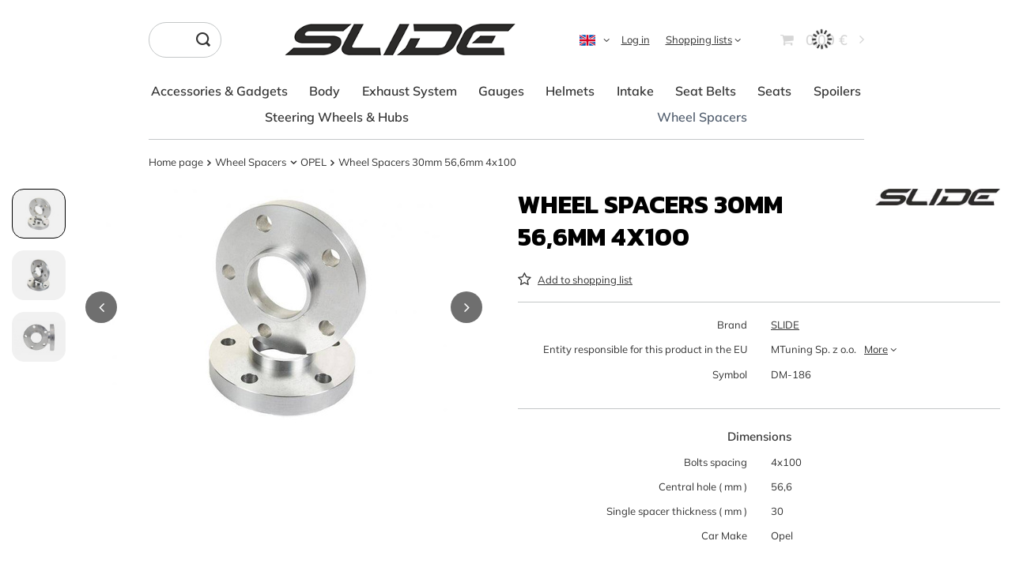

--- FILE ---
content_type: text/html; charset=utf-8
request_url: https://slide.com.pl/product-eng-4019-Wheel-Spacers-30mm-56-6mm-4x100.html
body_size: 41772
content:
<!DOCTYPE html>
<html lang="en" class="--vat --gross " ><head><link rel="preload" as="image" fetchpriority="high" href="/hpeciai/d64e65fe5751c065513165a26e678d84/eng_pm_Wheel-Spacers-30mm-56-6mm-4x100-4019_1.jpg"><meta name="viewport" content="user-scalable=no, initial-scale = 1.0, maximum-scale = 1.0, width=device-width, viewport-fit=cover"><meta http-equiv="Content-Type" content="text/html; charset=utf-8"><meta http-equiv="X-UA-Compatible" content="IE=edge"><title>SLIDE | Wheel Spacers 30mm 56,6mm 4x100</title><meta name="keywords" content=""><meta name="description" content="Slide is not only prestigious in the world of tuning - it is also synonymous with passion, quality and pursuit of perfection."><link rel="icon" href="/gfx/eng/favicon.ico"><meta name="theme-color" content="#000"><meta name="msapplication-navbutton-color" content="#000"><meta name="apple-mobile-web-app-status-bar-style" content="#000"><link rel="stylesheet" type="text/css" href="/gfx/eng/projector_style.css.gzip?r=1768825800"><style>
							#photos_slider[data-skeleton] .photos__link:before {
								padding-top: calc(min((300/450 * 100%), 300px));
							}
							@media (min-width: 979px) {.photos__slider[data-skeleton] .photos__figure:not(.--nav):first-child .photos__link {
								max-height: 300px;
							}}
						</style><script>var app_shop={urls:{prefix:'data="/gfx/'.replace('data="', '')+'eng/',graphql:'/graphql/v1/'},vars:{meta:{viewportContent:'initial-scale = 1.0, maximum-scale = 5.0, width=device-width, viewport-fit=cover'},priceType:'gross',priceTypeVat:true,productDeliveryTimeAndAvailabilityWithBasket:false,geoipCountryCode:'US',fairShopLogo: { enabled: false, image: '/gfx/standards/safe_light.svg'},currency:{id:'EUR',symbol:'€',country:'eu',format:'###,##0.00',beforeValue:false,space:true,decimalSeparator:',',groupingSeparator:' '},language:{id:'eng',symbol:'en',name:'English'},omnibus:{enabled:true,rebateCodeActivate:false,hidePercentageDiscounts:false,},},txt:{priceTypeText:' incl. VAT',},fn:{},fnrun:{},files:[],graphql:{}};const getCookieByName=(name)=>{const value=`; ${document.cookie}`;const parts = value.split(`; ${name}=`);if(parts.length === 2) return parts.pop().split(';').shift();return false;};if(getCookieByName('freeeshipping_clicked')){document.documentElement.classList.remove('--freeShipping');}if(getCookieByName('rabateCode_clicked')){document.documentElement.classList.remove('--rabateCode');}function hideClosedBars(){const closedBarsArray=JSON.parse(localStorage.getItem('closedBars'))||[];if(closedBarsArray.length){const styleElement=document.createElement('style');styleElement.textContent=`${closedBarsArray.map((el)=>`#${el}`).join(',')}{display:none !important;}`;document.head.appendChild(styleElement);}}hideClosedBars();</script><meta name="robots" content="index,follow"><meta name="rating" content="general"><meta name="Author" content="SLIDE based on IdoSell - the best online selling solutions for your e-store (www.idosell.com/shop).">
<!-- Begin LoginOptions html -->

<style>
#client_new_social .service_item[data-name="service_Apple"]:before, 
#cookie_login_social_more .service_item[data-name="service_Apple"]:before,
.oscop_contact .oscop_login__service[data-service="Apple"]:before {
    display: block;
    height: 2.6rem;
    content: url('/gfx/standards/apple.svg?r=1743165583');
}
.oscop_contact .oscop_login__service[data-service="Apple"]:before {
    height: auto;
    transform: scale(0.8);
}
#client_new_social .service_item[data-name="service_Apple"]:has(img.service_icon):before,
#cookie_login_social_more .service_item[data-name="service_Apple"]:has(img.service_icon):before,
.oscop_contact .oscop_login__service[data-service="Apple"]:has(img.service_icon):before {
    display: none;
}
</style>

<!-- End LoginOptions html -->

<!-- Open Graph -->
<meta property="og:type" content="website"><meta property="og:url" content="https://slide.com.pl/product-eng-4019-Wheel-Spacers-30mm-56-6mm-4x100.html
"><meta property="og:title" content="Wheel Spacers 30mm 56,6mm 4x100"><meta property="og:site_name" content="SLIDE"><meta property="og:locale" content="en_GB"><meta property="og:locale:alternate" content="pl_PL"><meta property="og:image" content="https://slide.com.pl/hpeciai/3b01503a5378f29fddfc3a65f23442e9/eng_pl_Wheel-Spacers-30mm-56-6mm-4x100-4019_1.jpg"><meta property="og:image:width" content="450"><meta property="og:image:height" content="300"><link rel="manifest" href="https://slide.com.pl/data/include/pwa/5/manifest.json?t=3"><meta name="apple-mobile-web-app-capable" content="yes"><meta name="apple-mobile-web-app-status-bar-style" content="black"><meta name="apple-mobile-web-app-title" content="slide.com.pl"><link rel="apple-touch-icon" href="/data/include/pwa/5/icon-128.png"><link rel="apple-touch-startup-image" href="/data/include/pwa/5/logo-512.png" /><meta name="msapplication-TileImage" content="/data/include/pwa/5/icon-144.png"><meta name="msapplication-TileColor" content="#2F3BA2"><meta name="msapplication-starturl" content="/"><script type="application/javascript">var _adblock = true;</script><script async src="/data/include/advertising.js"></script><script type="application/javascript">var statusPWA = {
                online: {
                    txt: "Connected to the Internet",
                    bg: "#5fa341"
                },
                offline: {
                    txt: "No Internet connection",
                    bg: "#eb5467"
                }
            }</script><script async type="application/javascript" src="/ajax/js/pwa_online_bar.js?v=1&r=6"></script><script >
window.dataLayer = window.dataLayer || [];
window.gtag = function gtag() {
dataLayer.push(arguments);
}
gtag('consent', 'default', {
'ad_storage': 'denied',
'analytics_storage': 'denied',
'ad_personalization': 'denied',
'ad_user_data': 'denied',
'wait_for_update': 500
});

gtag('set', 'ads_data_redaction', true);
</script><script id="iaiscript_1" data-requirements="W10=" data-ga4_sel="ga4script">
window.iaiscript_1 = `<${'script'}  class='google_consent_mode_update'>
gtag('consent', 'update', {
'ad_storage': 'granted',
'analytics_storage': 'granted',
'ad_personalization': 'granted',
'ad_user_data': 'granted'
});
</${'script'}>`;
</script>
<!-- End Open Graph -->

<link rel="canonical" href="https://slide.com.pl/product-eng-4019-Wheel-Spacers-30mm-56-6mm-4x100.html" />
<link rel="alternate" hreflang="pl" href="https://slide.com.pl/product-pol-4019-Dystanse-30mm-56-6mm-4x100.html" />
<link rel="alternate" hreflang="en" href="https://slide.com.pl/product-eng-4019-Wheel-Spacers-30mm-56-6mm-4x100.html" />
                <!-- Global site tag (gtag.js) -->
                <script  async src="https://www.googletagmanager.com/gtag/js?id=AW-656302681"></script>
                <script >
                    window.dataLayer = window.dataLayer || [];
                    window.gtag = function gtag(){dataLayer.push(arguments);}
                    gtag('js', new Date());
                    
                    gtag('config', 'AW-656302681', {"allow_enhanced_conversions":true});
gtag('config', 'G-G4BSX1GGED');

                </script>
                
<!-- Begin additional html or js -->


<!--39|5|25| modified: 2024-12-12 19:56:39-->
<link rel="preconnect" href="https://fonts.googleapis.com">
<link rel="preconnect" href="https://fonts.gstatic.com" crossorigin>
<link href="https://fonts.googleapis.com/css2?family=Kanit:ital,wght@0,100;0,200;0,300;0,400;0,500;0,600;0,700;0,800;0,900;1,100;1,200;1,300;1,400;1,500;1,600;1,700;1,800;1,900&display=swap" rel="stylesheet">
<link href="https://fonts.googleapis.com/css2?family=Kanit:ital,wght@0,100;0,200;0,300;0,400;0,500;0,600;0,700;0,800;0,900;1,100;1,200;1,300;1,400;1,500;1,600;1,700;1,800;1,900&family=Plus+Jakarta+Sans:ital,wght@0,200..800;1,200..800&display=swap" rel="stylesheet">
<!--38|5|25| modified: 2024-12-18 14:23:25-->
<style>
    /** VARIABLES */
    :root {
        --content-max-width: 1470px;
        --product-icon-border-radius: 20px;
    }

    /** CLASSES */
    .text-white {
        color: white !important;
    }

    .text-center {
        text-align: center !important;
    }

    .fw-bold {
        font-weight: bold !important;
    }

    .d-flow {
        display: flow !important;
    }

    /** CUSTOM */
    #logo {
        display: flex !important;
        justify-content: center;
    }

    #logo img {
        height: 40px;
    }

    #main_banner1 {
        padding-bottom: 56px;
    }

    #main_hotspot_zone1,
    #main_hotspot_zone2,
    #main_blog {
        padding-bottom: 0;
    }

    #main_hotspot_zone2 {
        padding-top: 45px;
    }

    #main_hotspot_zone3,
    #search_hotspot_zone1 {
        padding-bottom: 80px;
    }

    #main_hotspot_zone3 {
        padding-top: 0;
    }

    #main_blog {
        padding-top: 0;
    }

    #main_blog .article__item a,
    #main_blog .article__item a img {
        height: auto !important;
        max-height: 100% !important;
        flex-grow: 0 !important;
        border-radius: 20px !important;
    }

    .headline,
    .search_page .search_name__label,
    #projector_productname .product_name__name,
    .blog_categoriesdescription .big_label,
    .order_process  .big_label {
        font-size: 38px !important;
        font-weight: bold;
        font-family: "Kanit", serif;
        color: black !important;
        border-bottom: 5px solid #5822e2;
        width: fit-content;
        margin-bottom: 50px !important;
        text-transform: uppercase;
        padding-bottom: 10px !important;
    }

    .headline:after,
    .search_page .search_name__label:after,
    .blog_categoriesdescription .big_label:after,
    .order_process .big_label:after {
        display: none;
    }

    #projector_productname .product_name__name {
        border: none !important;
    }

    /** WYŚRODKOWANIE NAGŁÓWKÓW W NIEKTÓRYCH SEKCJACH. */
    .order_process .big_label,
    .order_open .headline,
    .rma_open .headline,
    .returns_open .headline,
    #client_new_client .big_label,
    #client_new_login .big_label {
        margin: 0 auto;
    }

    #projector_productname .product_name__name {
        margin-bottom: 0px !important;
        font-size: 32px !important;
    }

    .hotspot .hotspot__name .headline__after,
    .big_label__after,
    .headline__after {
        font-size: medium;
    }

    .hotspot__wrapper .headline__wrapper {
        display: flex;
        justify-content: flex-start;
    }

    .big_label small,
    .headline small,
    .big_label__after,
    .headline__after {
        display: flex;
    }

    #instagram {
        width: 100vw;
        left: calc(-50vw + 50%);
        padding: 0px;
        margin: 0px;
    }

    #instagram .headline {
        position: absolute;
        z-index: 10;
        background: white;
        padding: 20px !important;
        border-radius: 30px;
        font-size: x-large !important;
        top: 100px;
        border-bottom: 0px;
        margin: 0;
    }

    /* #instagram .instagram__items {
        grid-template-columns: 1fr 1fr 1fr 1fr 1fr 1fr 1fr 1fr !important;
        grid-gap: 0 !important;
    } */

    #instagram .headline__wrapper {
        margin: 0px;
    }

    #instagram .headline__wrapper .headline__after {
        display: none;
    }

    #instagram .swiper-button-prev {
        margin-left: 50px;
    }

    #instagram .swiper-button-next {
        margin-right: 50px;
    }

    /* #instagram .swiper-slide {
        margin: 0px !important;
        width: 484px !important;
    } */

    /* #instagram .instagram__item a {
        max-height: 47rem;
    } */

    #projector_dictionary {
        grid-area: 2 / 2 / 2 / 3 !important;
    }

    #projector_form {
        grid-area: 3 / 2 / 3 / 3 !important;
    }

    .dictionary__param[data-series] {
        display: none;
    }

    .product .product__icon .label_icons {
        left: 0px;
    }

    .product__name {
        font-size: medium;
        /** text-align: center; */
        min-height: 42px;
    }

    .product__prices {
        /** display: flex;
        flex-direction: row-reverse;
        justify-content: space-between;
        align-items: center; */
    }

    .product__prices .icons-wrapper {
        /** display: flex;
        align-items: center;
        margin-top: -23px;
        justify-content: end; */
        display: flex;
        position: absolute;
        align-items: center;
        justify-content: end;
        right: 15px;
    }

    .product__prices .icons-wrapper a {
        text-decoration: none;
    }

    #projector_longdescription {
        grid-column: 1 / 2 !important;
    }

    #products_associated_zone2 {
        grid-column: 1 / span 2 !important;
    }

    footer {
        width: 100vw;
        left: calc(-50vw + 50%);
        max-width: 100vw !important;
        background: #2b2a29;
        color: white;
        padding-left: 15px;
        padding-right: 15px;
    }

    #footer_links {
        grid-template-columns: repeat(5, 1fr) !important;
        padding-top: 80px;
    }

    #footer_links,
    #menu_contact,
    .footer_settings {
        max-width: var(--content-max-width);
        margin: 0 auto;
        color: white;
    }

    #footer_links .footer_links_label {
        font-family: "Kanit", serif;
        font-weight: 500;
        color: white;
    }

    #footer_links .footer_links_sub a {
        font-weight: 100;
    }

    #footer_links #menu_regulations_content #manageCookies {
        color: white;
    }

    #menu_contact {
        font-weight: bold;
        border-bottom: 2px solid #545454;
        margin-bottom: 50px !important;
    }

    #menu_contact .menu_contact__items {
        font-size: 20px;
    }

    #menu_contact .menu_contact__items li {
        margin-right: 1em;
    }

    footer #search_hotspot_zone1 {
        background: white;
        margin: 0 -15px;
        padding-left: 15px;
        padding-right: 15px;
    }

    footer .hotspot {
        max-width: 1470px;
        margin: 0 auto;
    }

    .bars_bottom.bars {
        max-width: 1470px;
        margin: 0 auto;
    }

    .bars_bottom.bars .bars__item {
        margin-bottom: 0px !important;
    }

    #links_footer_2_content {
        flex-direction: row !important;
        column-gap: 10px;
    }

    #links_footer_2_content .links_footer_2_item {
        padding-right: 10px;
    }

    #blog-item .blog_image {
        max-width: 50%;
    }

    .add_to_basket {
        grid-template-columns: 7rem 14rem;
        justify-content: center;
    }

    /** UKRYCIE FIRMY */
    #menu_contact .contact_type_adress,
    .contact_site__firm_address,
    .contact_site__item --address {
        display: none !important;
    }

    /* UKRYCIE ILOŚCI NA KARCIE TOWARU */
    .projector_buy__number_amounts {
        display: none;
    }

    #projector_amount {
        display: none !important;
    }

    .search .product__buy_added:before {
        content: "\e80B";
        font-family: FontAwesome;
        font-size: 22px;
    }

    .search .product__buy_added {
        float: left;
        margin-left: 8px;
    }

    .search .availability-icon {
        margin-left: 8px;
        float: left;
        vertical-align: baseline;
        height: 20px;
    }

    #text_cms_associated .products {
        margin: 0 -15px;
    }

    #text_cms_associated .product__icon {
        width: 100%;
    }

    .text_menu__txt_sub {
        overflow: hidden !important;
    }

    @media (min-width: 979px) {
        :root {
            --dimension-gap: calc(var(--font-base) * 4);
        }

        header {
            grid-template-areas:
                "bars_top bars_top bars_top bars_top"
                "rabateCode rabateCode rabateCode rabateCode"
                "freeShipping freeShipping freeShipping freeShipping"
                "menu_search logo menu_settings menu_basket"
                "menu_categories menu_categories menu_categories menu_categories"
                "breadcrumbs breadcrumbs breadcrumbs breadcrumbs";
            transition: transform 0.3s ease, opacity 0.3s ease;
        }

        #menu_categories .navbar-nav {
            justify-content: space-around;
        }

        #menu_basket,
        #menu_basket a {
            padding: 0px;
        }

        header {
            position: sticky;
            top: 0;
            left: 0;
            width: 100vw;
            margin-left: calc(-50vw + 50%);
            padding: 0px 15%;
        }

        header .hide-on-scroll {
            opacity: 0;
            transform: translateY(-100%);
            pointer-events: none;
            height: 0;
            overflow: hidden;
        }

        .order_process header {
            margin-left: calc(-50vw + 50%) !important;
        }

        .order_process #content {
            min-height: 75vh;
            display: grid;
        }

        .order_process #content #signin-form {
            align-self: center;
        }
    }
</style>
<!--11|5|8| modified: 2025-03-04 10:26:23-->
<meta name="google-site-verification" content="gt2LG7LE4ojH7uHBM0DGmB-YuCVMnLkNCVZL7zMvmqk" />
<!--40|5|25| modified: 2024-12-17 09:39:10-->
<style>
/** TABLET */
@media screen and (max-width: 979px) {
    #footer_links {
        grid-template-columns: repeat(2, 1fr) !important;
    }
}
</style>
<!--41|5|25| modified: 2024-12-17 09:39:21-->
<style>
      /** MOBILE */
    @media screen and (max-width: 768px) {
        .headline,
        .search_page .search_name__label,
        #projector_productname .product_name__name {
            font-size    : 30px !important;
            margin-bottom: 0px !important;
        }

        #main_blog {
            padding-bottom: 0px !important;
        }

        #main_hotspot_zone3 {
            padding-top   : 0px !important;
            padding-bottom: 80px !important;
        }

          /* #instagram .instagram__items {
        grid-template-columns: 1fr 1fr !important;
        }

        #instagram .swiper-slide {
            width: 100vw !important;
        } */

        #instagram .headline {
            too: 165px !important;
            padding: 20px 10px !important;
            width  : 100% !important;
        }

        footer {
            padding: 0 !important;
            width  : 100vw !important;
        }

        #footer_links,
        #menu_contact,
        .footer_settings {
            width: 100% !important;
            padding-left: 15px !important;
            padding-right: 15px !important;
        }

        #search_hotspot_zone1 {
            padding: 20px 15px 80px 15px !important;
            margin: 0px !important;
        }

        #footer_links {
            grid-template-columns: 1fr !important;
        }

        #menu_contact{
            margin-bottom: 0px !important;
        }
    }
</style>

<!-- End additional html or js -->
                <script>
                if (window.ApplePaySession && window.ApplePaySession.canMakePayments()) {
                    var applePayAvailabilityExpires = new Date();
                    applePayAvailabilityExpires.setTime(applePayAvailabilityExpires.getTime() + 2592000000); //30 days
                    document.cookie = 'applePayAvailability=yes; expires=' + applePayAvailabilityExpires.toUTCString() + '; path=/;secure;'
                    var scriptAppleJs = document.createElement('script');
                    scriptAppleJs.src = "/ajax/js/apple.js?v=3";
                    if (document.readyState === "interactive" || document.readyState === "complete") {
                          document.body.append(scriptAppleJs);
                    } else {
                        document.addEventListener("DOMContentLoaded", () => {
                            document.body.append(scriptAppleJs);
                        });  
                    }
                } else {
                    document.cookie = 'applePayAvailability=no; path=/;secure;'
                }
                </script>
                <script>
            var paypalScriptLoaded = null;
            var paypalScript = null;
            
            async function attachPaypalJs() {
                return new Promise((resolve, reject) => {
                    if (!paypalScript) {
                        paypalScript = document.createElement('script');
                        paypalScript.async = true;
                        paypalScript.setAttribute('data-namespace', "paypal_sdk");
                        paypalScript.setAttribute('data-partner-attribution-id', "IAIspzoo_Cart_PPCP");
                        paypalScript.addEventListener("load", () => {
                        paypalScriptLoaded = true;
                            resolve({status: true});
                        });
                        paypalScript.addEventListener("error", () => {
                            paypalScriptLoaded = true;
                            reject({status: false});
                         });
                        paypalScript.src = "https://www.paypal.com/sdk/js?client-id=AbxR9vIwE1hWdKtGu0gOkvPK2YRoyC9ulUhezbCUWnrjF8bjfwV-lfP2Rze7Bo8jiHIaC0KuaL64tlkD&components=buttons,funding-eligibility&currency=EUR&merchant-id=4SSN8TUYK7XYL&locale=en_GB";
                        if (document.readyState === "interactive" || document.readyState === "complete") {
                            document.body.append(paypalScript);
                        } else {
                            document.addEventListener("DOMContentLoaded", () => {
                                document.body.append(paypalScript);
                            });  
                        }                                              
                    } else {
                        if (paypalScriptLoaded) {
                            resolve({status: true});
                        } else {
                            paypalScript.addEventListener("load", () => {
                                paypalScriptLoaded = true;
                                resolve({status: true});                            
                            });
                            paypalScript.addEventListener("error", () => {
                                paypalScriptLoaded = true;
                                reject({status: false});
                            });
                        }
                    }
                });
            }
            </script>
                <script>
                attachPaypalJs().then(() => {
                    let paypalEligiblePayments = [];
                    let payPalAvailabilityExpires = new Date();
                    payPalAvailabilityExpires.setTime(payPalAvailabilityExpires.getTime() + 86400000); //1 day
                    if (typeof(paypal_sdk) != "undefined") {
                        for (x in paypal_sdk.FUNDING) {
                            var buttonTmp = paypal_sdk.Buttons({
                                fundingSource: x.toLowerCase()
                            });
                            if (buttonTmp.isEligible()) {
                                paypalEligiblePayments.push(x);
                            }
                        }
                    }
                    if (paypalEligiblePayments.length > 0) {
                        document.cookie = 'payPalAvailability_EUR=' + paypalEligiblePayments.join(",") + '; expires=' + payPalAvailabilityExpires.toUTCString() + '; path=/; secure';
                        document.cookie = 'paypalMerchant=4SSN8TUYK7XYL; expires=' + payPalAvailabilityExpires.toUTCString() + '; path=/; secure';
                    } else {
                        document.cookie = 'payPalAvailability_EUR=-1; expires=' + payPalAvailabilityExpires.toUTCString() + '; path=/; secure';
                    }
                });
                </script><script src="/data/gzipFile/expressCheckout.js.gz"></script></head><body><div id="container" class="projector_page container max-width-1200"><header class=" commercial_banner"><script class="ajaxLoad">app_shop.vars.vat_registered="true";app_shop.vars.currency_format="###,##0.00";app_shop.vars.currency_before_value=false;app_shop.vars.currency_space=true;app_shop.vars.symbol="€";app_shop.vars.id="EUR";app_shop.vars.baseurl="http://slide.com.pl/";app_shop.vars.sslurl="https://slide.com.pl/";app_shop.vars.curr_url="%2Fproduct-eng-4019-Wheel-Spacers-30mm-56-6mm-4x100.html";var currency_decimal_separator=',';var currency_grouping_separator=' ';app_shop.vars.blacklist_extension=["exe","com","swf","js","php"];app_shop.vars.blacklist_mime=["application/javascript","application/octet-stream","message/http","text/javascript","application/x-deb","application/x-javascript","application/x-shockwave-flash","application/x-msdownload"];app_shop.urls.contact="/contact-eng.html";</script><div id="viewType" style="display:none"></div><div id="logo" class="d-flex align-items-center"><a href="/" target="_self" aria-label="Shop logo"><img src="/data/gfx/mask/eng/logo_5_big.png" alt="logo slide" width="364" height="50"></a></div><form action="https://slide.com.pl/search.php" method="get" id="menu_search" class="menu_search"><a href="#showSearchForm" class="menu_search__mobile" aria-label="Search"></a><div class="menu_search__block"><div class="menu_search__item --input"><input class="menu_search__input" type="text" name="text" autocomplete="off" placeholder="Enter what you are looking for" aria-label="Enter what you are looking for"><button class="menu_search__submit" type="submit" aria-label="Search"></button></div><div class="menu_search__item --results search_result"></div></div></form><div id="menu_settings" class="align-items-center justify-content-center justify-content-lg-end"><div class="open_trigger"><span class="d-none d-md-inline-block flag flag_eng"></span><div class="menu_settings_wrapper d-md-none"><div class="menu_settings_inline"><div class="menu_settings_header">
								Language and currency: 
							</div><div class="menu_settings_content"><span class="menu_settings_flag flag flag_eng"></span><strong class="menu_settings_value"><span class="menu_settings_language">en</span><span> | </span><span class="menu_settings_currency">€</span></strong></div></div><div class="menu_settings_inline"><div class="menu_settings_header">
								Country of collecting the order: 
							</div><div class="menu_settings_content"><strong class="menu_settings_value">Poland</strong></div></div></div><i class="icon-angle-down d-none d-md-inline-block"></i></div><form action="https://slide.com.pl/settings.php" method="post"><ul><li><div class="form-group"><label class="menu_settings_lang_label">Language</label><div class="radio"><label><input type="radio" name="lang" value="pol"><span class="flag flag_pol"></span><span>pl</span></label></div><div class="radio"><label><input type="radio" name="lang" checked value="eng"><span class="flag flag_eng"></span><span>en</span></label></div></div></li><li><div class="form-group"><label for="menu_settings_curr">Prices in</label><div class="select-after"><select class="form-control" name="curr" id="menu_settings_curr"><option value="PLN">zł (1 € = 4.205zł)
															</option><option value="EUR" selected>€</option></select></div></div><div class="form-group"><label for="menu_settings_country">Country of collecting the order</label><div class="select-after"><select class="form-control" name="country" id="menu_settings_country"><option value="1143020001">Albania</option><option value="1143020004">Algeria</option><option value="1143020176">American Samoa</option><option value="1143020005">Andorra</option><option value="1143020006">Angola</option><option value="1143020007">Anguilla</option><option value="1143020009">Antigua and Barbuda</option><option value="1143020012">Argentina</option><option value="1143020013">Armenia</option><option value="1143020014">Aruba</option><option value="1143020015">Australia</option><option value="1143020016">Austria</option><option value="1143020017">Azerbaijan</option><option value="1143020018">Bahamas</option><option value="1143020019">Bahrain</option><option value="1143020020">Bangladesh</option><option value="1143020021">Barbados</option><option value="1143020027">Belarus</option><option value="1143020022">Belgium</option><option value="1143020023">Belize</option><option value="1143020024">Benin</option><option value="1143020025">Bermuda</option><option value="1143020026">Bhutan</option><option value="1143020028">Bolivia</option><option value="1143020029">Bosnia and Herzegovina</option><option value="1143020030">Botswana</option><option value="1143020031">Brazil</option><option value="1143020045">British Virgin Islands</option><option value="1143020032">Brunei</option><option value="1143020033">Bulgaria</option><option value="1143020034">Burkina Faso</option><option value="1143020035">Burundi</option><option value="1143020093">Cambodia</option><option value="1143020094">Cameroon </option><option value="1143020095">Canada</option><option value="1143020092">Cayman Islands </option><option value="1143020039">Chad</option><option value="1143020036">Chile</option><option value="1143020037">China</option><option value="1143020101">Colombia</option><option value="1143020104">Congo</option><option value="1143020103">Congo, Dem. Rep. of the</option><option value="1143020225">Cook Islands</option><option value="1143020107">Costa Rica</option><option value="1143020038">Croatia</option><option value="1143020040">Cyprus</option><option value="1143020041">Czech Republic</option><option value="1143020042">Denmark</option><option value="1143020047">Djibouti</option><option value="1143020043">Dominica</option><option value="1143020044">Dominican Republic</option><option value="1143020199">East Timor</option><option value="1143020049">Ecuador</option><option value="1143020048">Egypt</option><option value="1143020175">El Salvador</option><option value="1143020050">Eritrea</option><option value="1143020051">Estonia</option><option value="1170044702">Ethiopia</option><option value="1143020053">Federates States of Micronesia</option><option value="1143020055">Fiji</option><option value="1143020056">Finland</option><option value="1143020057">France</option><option value="1143020068">French Guiana</option><option value="1143020161">French Polynesia</option><option value="1143020058">Gabon</option><option value="1143020059">Gambia</option><option value="1143020065">Georgia</option><option value="1143020143">Germany</option><option value="1143020060">Ghana</option><option value="1143020061">Gibraltar</option><option value="1143020218">Great Britain</option><option value="1143020062">Greece</option><option value="1143020064">Greenland</option><option value="1143020063">Grenada</option><option value="1143020069">Guadeloupe</option><option value="1143020066">Guam</option><option value="1143020070">Guatemala</option><option value="1143020071">Guinea</option><option value="1143020067">Guyana</option><option value="1143020074">Haiti</option><option value="1143020077">Honduras</option><option value="1143020078">Hong Kong</option><option value="1143020217">Hungary</option><option value="1143020084">Iceland </option><option value="1143020079">India</option><option value="1143020080">Indonesia</option><option value="1143020081">Iraq</option><option value="1143020083">Ireland</option><option value="1143020085">Israel</option><option value="1143020220">Italy</option><option value="1143020221">Ivory Coast</option><option value="1143020086">Jamaica</option><option value="1143020087">Japan</option><option value="1143020090">Jordan</option><option value="1143020097">Kazakhstan</option><option value="1143020098">Kenya</option><option value="1143020109">Kuwait</option><option value="1143020099">Kyrgyzstan</option><option value="1143020110">Laos</option><option value="1143020118">Latvia</option><option value="1143020112">Lebanon</option><option value="1143020111">Lesotho</option><option value="1143020113">Liberia</option><option value="1143020114">Libya</option><option value="1143020115">Liechtenstein</option><option value="1143020116">Lithuania</option><option value="1143020117">Luxembourg</option><option value="1143020121">Macao</option><option value="1143020119">Macedonia</option><option value="1143020120">Madagascar</option><option value="1143020122">Malawi</option><option value="1143020123">Malaysia</option><option value="1143020124">Maldives</option><option value="1143020125">Mali</option><option value="1143020126">Malta</option><option value="1143020227">Marshall Islands</option><option value="1143020130">Martinique</option><option value="1143020131">Mauritania</option><option value="1143020132">Mauritius</option><option value="1143020133">Mexico</option><option value="1143020134">Moldova</option><option value="1143020135">Monaco</option><option value="1143020136">Mongolia</option><option value="1170044701">Montenegro</option><option value="1143020137">Montserrat</option><option value="1143020129">Morocco</option><option value="1143020138">Mozambique</option><option value="1143020140">Namibia</option><option value="1143020142">Nepal</option><option value="1143020076">Netherlands</option><option value="1143020150">New Caledonia</option><option value="1143020151">New Zealand</option><option value="1143020146">Nicaragua</option><option value="1143020144">Niger</option><option value="1143020145">Nigeria</option><option value="1143020128">Northern Mariana Islands</option><option value="1143020149">Norway</option><option value="1143020152">Oman</option><option value="1143020153">Pakistan</option><option value="1143020154">Palau</option><option value="1143020155">Palestinian Territory</option><option value="1143020156">Panama</option><option value="1143020157">Papua New Guinea</option><option value="1143020158">Paraguay</option><option value="1143020159">Peru</option><option value="1143020054">Philippines </option><option selected value="1143020003">Poland</option><option value="1143020163">Portugal</option><option value="1143020162">Puerto Rico</option><option value="1143020096">Qatar</option><option value="1143020167">Republic of Cape Verde</option><option value="1143020165">Republic of South Africa </option><option value="1143020164">Reunion</option><option value="1143020169">Romania</option><option value="1143020170">Rwanda</option><option value="1143020171">Saint Kitts and Nevis</option><option value="1143020172">Saint Lucia</option><option value="1143020174">Saint Vincent &amp; Grenadines</option><option value="1143020011">Saudi Arabia </option><option value="1143020178">Senegal</option><option value="1170044700">Serbia</option><option value="1143020179">Seychelles</option><option value="1143020181">Singapore</option><option value="1143020182">Slovakia</option><option value="1143020183">Slovenia</option><option value="1143020106">South Korea</option><option value="1143020075">Spain</option><option value="1143020185">Sri Lanka</option><option value="1143020189">Suriname</option><option value="1143020187">Swaziland</option><option value="1143020193">Sweden</option><option value="1143020192">Switzerland</option><option value="1143020197">Taiwan</option><option value="1143020198">Tanzania</option><option value="1143020196">Thailand</option><option value="1143020202">Tonga</option><option value="1143020203">Trinidad &amp; Tobago</option><option value="1143020204">Tunisia</option><option value="1143020205">Turkey</option><option value="1143020206">Turkmenistan</option><option value="1143020207">Turks and Caicos Islands</option><option value="1143020209">Uganda</option><option value="1143020234">United Arab Emirates</option><option value="1143020186">United States</option><option value="1143020211">Uruguay</option><option value="1143020212">Uzbekistan</option><option value="1143020213">Vanuatu</option><option value="1143020216">Venezuela</option><option value="1143020219">Vietnam </option><option value="1143020046">Virgin Islands of the United States</option><option value="1143020214">Wallis and Futuna</option><option value="1143020231">Western Samoa</option><option value="1143020088">Yemen</option><option value="1143020232">Zambia</option><option value="1143020233">Zimbabwe</option></select></div></div></li><li class="buttons"><button class="btn --solid --large" type="submit">
								Apply changes
							</button></li></ul></form><div id="menu_additional"><a class="account_link" href="https://slide.com.pl/login.php">Log in</a><div class="shopping_list_top" data-empty="true"><a href="https://slide.com.pl/en/shoppinglist/" class="wishlist_link slt_link --empty">Shopping lists</a><div class="slt_lists"><ul class="slt_lists__nav"><li class="slt_lists__nav_item" data-list_skeleton="true" data-list_id="true" data-shared="true"><a class="slt_lists__nav_link" data-list_href="true"><span class="slt_lists__nav_name" data-list_name="true"></span><span class="slt_lists__count" data-list_count="true">0</span></a></li><li class="slt_lists__nav_item --empty"><a class="slt_lists__nav_link --empty" href="https://slide.com.pl/en/shoppinglist/"><span class="slt_lists__nav_name" data-list_name="true">Shopping list</span><span class="slt_lists__count" data-list_count="true">0</span></a></li></ul></div></div></div></div><div class="shopping_list_top_mobile d-none" data-empty="true"><a href="https://slide.com.pl/en/shoppinglist/" class="sltm_link --empty"></a></div><div id="menu_basket" class="topBasket --skeleton"><a class="topBasket__sub" href="/basketedit.php" aria-labelledby="Your cart"><span class="badge badge-info"></span><strong class="topBasket__price">0,00 €</strong></a><div class="topBasket__details --products" style="display: none;"><div class="topBasket__block --labels"><label class="topBasket__item --name">Product</label><label class="topBasket__item --sum">Quantity</label><label class="topBasket__item --prices">Price</label></div><div class="topBasket__block --products"></div><div class="topBasket__block --oneclick topBasket_oneclick" data-lang="eng"><div class="topBasket_oneclick__label"><span class="topBasket_oneclick__text --fast">Express checkout <strong>1-Click</strong></span><span class="topBasket_oneclick__text --registration"> (without registration)</span></div><div class="topBasket_oneclick__items"><span class="topBasket_oneclick__item --paypal" title="PayPal"><img class="topBasket_oneclick__icon" src="/panel/gfx/payment_forms/236.png" alt="PayPal"></span></div></div></div><div class="topBasket__details --shipping" style="display: none;"><span class="topBasket__name">Delivery cost from</span><span id="shipppingCost"></span></div><script>
						app_shop.vars.cache_html = true;
					</script></div><nav id="menu_categories" class="wide"><button type="button" class="navbar-toggler" aria-label="Menu"><i class="icon-reorder"></i></button><div class="navbar-collapse" id="menu_navbar"><ul class="navbar-nav mx-md-n2"><li class="nav-item"><a  href="/eng_m_Accessories-Gadgets-33625.html" target="_self" title="Accessories &amp;amp; Gadgets" class="nav-link" >Accessories &amp; Gadgets</a><ul class="navbar-subnav"><li class="nav-header"><a href="#backLink" class="nav-header__backLink"><i class="icon-angle-left"></i></a><a  href="/eng_m_Accessories-Gadgets-33625.html" target="_self" title="Accessories &amp;amp; Gadgets" class="nav-link" >Accessories &amp; Gadgets</a></li><li class="nav-item empty"><a  href="/eng_m_Accessories-Gadgets_3D-Accessories-502306.html" target="_self" title="3D Accessories" class="nav-link" >3D Accessories</a></li><li class="nav-item empty"><a  href="/eng_m_Accessories-Gadgets_Carbon-502313.html" target="_self" title="Carbon" class="nav-link" >Carbon</a></li><li class="nav-item empty"><a  href="/eng_m_Accessories-Gadgets_Gadgets-44831.html" target="_self" title="Gadgets" class="nav-link" >Gadgets</a></li><li class="nav-item empty"><a  href="/eng_m_Accessories-Gadgets_Hood-raisers-504106.html" target="_self" title="Hood raisers" class="nav-link" >Hood raisers</a></li><li class="nav-item empty"><a  href="/eng_m_Accessories-Gadgets_Meshes-502312.html" target="_self" title="Meshes" class="nav-link" >Meshes</a></li><li class="nav-item empty"><a  href="/eng_m_Accessories-Gadgets_Nuts-502315.html" target="_self" title="Nuts" class="nav-link" >Nuts</a></li><li class="nav-item empty"><a  href="/eng_m_Accessories-Gadgets_Screws-Latches-502311.html" target="_self" title="Screws, Latches" class="nav-link" >Screws, Latches</a></li><li class="nav-item empty"><a  href="/eng_m_Accessories-Gadgets_Tow-Hooks-and-Straps-502309.html" target="_self" title="Tow Hooks and Straps" class="nav-link" >Tow Hooks and Straps</a></li><li class="nav-item empty"><a  href="/eng_m_Accessories-Gadgets_Other-502314.html" target="_self" title="Other" class="nav-link" >Other</a></li><li class="nav-item empty"><a  href="/eng_m_Accessories-Gadgets_Pendants-504499.html" target="_self" title="Pendants" class="nav-link" >Pendants</a></li></ul></li><li class="nav-item"><a  href="/eng_m_Body-502317.html" target="_self" title="Body" class="nav-link" >Body</a></li><li class="nav-item"><a  href="/eng_m_Exhaust-System-61831.html" target="_self" title="Exhaust System" class="nav-link" >Exhaust System</a><ul class="navbar-subnav"><li class="nav-header"><a href="#backLink" class="nav-header__backLink"><i class="icon-angle-left"></i></a><a  href="/eng_m_Exhaust-System-61831.html" target="_self" title="Exhaust System" class="nav-link" >Exhaust System</a></li><li class="nav-item empty"><a  href="/eng_m_Exhaust-System_Exhaust-pipes-44832.html" target="_self" title="Exhaust pipes" class="nav-link" >Exhaust pipes</a></li><li class="nav-item empty"><a  href="/eng_m_Exhaust-System_Mufflers-61830.html" target="_self" title="Mufflers" class="nav-link" >Mufflers</a></li></ul></li><li class="nav-item"><a  href="/eng_m_Gauges-33618.html" target="_self" title="Gauges" class="nav-link" >Gauges</a><ul class="navbar-subnav"><li class="nav-header"><a href="#backLink" class="nav-header__backLink"><i class="icon-angle-left"></i></a><a  href="/eng_m_Gauges-33618.html" target="_self" title="Gauges" class="nav-link" >Gauges</a></li><li class="nav-item empty"><a  href="/eng_m_Gauges_PK-SC-33621.html" target="_self" title="PK-SC" class="nav-link" >PK-SC</a></li><li class="nav-item empty"><a  href="/eng_m_Gauges_WA-33622.html" target="_self" title="WA" class="nav-link" >WA</a></li><li class="nav-item empty"><a  href="/eng_m_Gauges_Adapters-502308.html" target="_self" title="Adapters" class="nav-link" >Adapters</a></li></ul></li><li class="nav-item"><a  href="/eng_m_Helmets-33612.html" target="_self" title="Helmets" class="nav-link" >Helmets</a><ul class="navbar-subnav"><li class="nav-header"><a href="#backLink" class="nav-header__backLink"><i class="icon-angle-left"></i></a><a  href="/eng_m_Helmets-33612.html" target="_self" title="Helmets" class="nav-link" >Helmets</a></li><li class="nav-item empty"><a  href="/eng_m_Helmets_Sport-FIA-Closed-33614.html" target="_self" title="Sport FIA Closed" class="nav-link" >Sport FIA Closed</a></li><li class="nav-item empty"><a  href="/eng_m_Helmets_Sport-FIA-Open-33617.html" target="_self" title="Sport FIA Open" class="nav-link" >Sport FIA Open</a></li></ul></li><li class="nav-item"><a  href="/eng_m_Intake-502310.html" target="_self" title="Intake" class="nav-link" >Intake</a><ul class="navbar-subnav"><li class="nav-header"><a href="#backLink" class="nav-header__backLink"><i class="icon-angle-left"></i></a><a  href="/eng_m_Intake-502310.html" target="_self" title="Intake" class="nav-link" >Intake</a></li><li class="nav-item empty"><a  href="/eng_m_Intake_Accesories-502974.html" target="_self" title="Accesories" class="nav-link" >Accesories</a></li><li class="nav-item empty"><a  href="/eng_m_Intake_Intakes-502973.html" target="_self" title="Intakes" class="nav-link" >Intakes</a></li></ul></li><li class="nav-item"><a  href="/eng_m_Seat-Belts-33624.html" target="_self" title="Seat Belts" class="nav-link" >Seat Belts</a></li><li class="nav-item"><a  href="/eng_m_Seats-33626.html" target="_self" title="Seats" class="nav-link" >Seats</a><ul class="navbar-subnav"><li class="nav-header"><a href="#backLink" class="nav-header__backLink"><i class="icon-angle-left"></i></a><a  href="/eng_m_Seats-33626.html" target="_self" title="Seats" class="nav-link" >Seats</a></li><li class="nav-item empty"><a  href="/eng_m_Seats_Sport-43498.html" target="_self" title="Sport" class="nav-link" >Sport</a></li><li class="nav-item empty"><a  href="/eng_m_Seats_Sport-FIA-43496.html" target="_self" title="Sport FIA" class="nav-link" >Sport FIA</a></li></ul></li><li class="nav-item"><a  href="/eng_m_Spoilers-489613.html" target="_self" title="Spoilers" class="nav-link" >Spoilers</a><ul class="navbar-subnav"><li class="nav-header"><a href="#backLink" class="nav-header__backLink"><i class="icon-angle-left"></i></a><a  href="/eng_m_Spoilers-489613.html" target="_self" title="Spoilers" class="nav-link" >Spoilers</a></li><li class="nav-item"><a  href="/eng_m_Spoilers_Audi-489625.html" target="_self" title="Audi" class="nav-link" >Audi</a><ul class="navbar-subsubnav"><li class="nav-header"><a href="#backLink" class="nav-header__backLink"><i class="icon-angle-left"></i></a><a  href="/eng_m_Spoilers_Audi-489625.html" target="_self" title="Audi" class="nav-link" >Audi</a></li><li class="nav-item"><a  href="/eng_m_Spoilers_Audi_A3-489622.html" target="_self" title="A3" class="nav-link" >A3</a></li><li class="nav-item"><a  href="/eng_m_Spoilers_Audi_A4-489619.html" target="_self" title="A4" class="nav-link" >A4</a></li><li class="nav-item"><a  href="/eng_m_Spoilers_Audi_A5-489626.html" target="_self" title="A5" class="nav-link" >A5</a></li><li class="nav-item"><a  href="/eng_m_Spoilers_Audi_A6-489629.html" target="_self" title="A6" class="nav-link" >A6</a></li><li class="nav-item"><a  href="/eng_m_Spoilers_Audi_A7-489631.html" target="_self" title="A7" class="nav-link" >A7</a></li><li class="nav-item"><a  href="/eng_m_Spoilers_Audi_Q5-501566.html" target="_self" title="Q5" class="nav-link" >Q5</a></li><li class="nav-item"><a  href="/eng_m_Spoilers_Audi_TT-501551.html" target="_self" title="TT" class="nav-link" >TT</a></li></ul></li><li class="nav-item"><a  href="/eng_m_Spoilers_BMW-489614.html" target="_self" title="BMW" class="nav-link" >BMW</a><ul class="navbar-subsubnav"><li class="nav-header"><a href="#backLink" class="nav-header__backLink"><i class="icon-angle-left"></i></a><a  href="/eng_m_Spoilers_BMW-489614.html" target="_self" title="BMW" class="nav-link" >BMW</a></li><li class="nav-item"><a  href="/eng_m_Spoilers_BMW_Seria-1-489658.html" target="_self" title="Seria 1" class="nav-link" >Seria 1</a></li><li class="nav-item"><a  href="/eng_m_Spoilers_BMW_Seria-2-489633.html" target="_self" title="Seria 2" class="nav-link" >Seria 2</a></li><li class="nav-item"><a  href="/eng_m_Spoilers_BMW_Seria-3-489615.html" target="_self" title="Seria 3" class="nav-link" >Seria 3</a></li><li class="nav-item"><a  href="/eng_m_Spoilers_BMW_Seria-4-489643.html" target="_self" title="Seria 4" class="nav-link" >Seria 4</a></li><li class="nav-item"><a  href="/eng_m_Spoilers_BMW_Seria-5-489647.html" target="_self" title="Seria 5" class="nav-link" >Seria 5</a></li><li class="nav-item"><a  href="/eng_m_Spoilers_BMW_Seria-7-489650.html" target="_self" title="Seria 7" class="nav-link" >Seria 7</a></li><li class="nav-item"><a  href="/eng_m_Spoilers_BMW_X4-489661.html" target="_self" title="X4" class="nav-link" >X4</a></li><li class="nav-item"><a  href="/eng_m_Spoilers_BMW_X5-489654.html" target="_self" title="X5" class="nav-link" >X5</a></li><li class="nav-item"><a  href="/eng_m_Spoilers_BMW_X6-489664.html" target="_self" title="X6" class="nav-link" >X6</a></li><li class="nav-item"><a  href="/eng_m_Spoilers_BMW_Z4-489710.html" target="_self" title="Z4" class="nav-link" >Z4</a></li></ul></li><li class="nav-item"><a  href="/eng_m_Spoilers_Ford-489714.html" target="_self" title="Ford" class="nav-link" >Ford</a><ul class="navbar-subsubnav"><li class="nav-header"><a href="#backLink" class="nav-header__backLink"><i class="icon-angle-left"></i></a><a  href="/eng_m_Spoilers_Ford-489714.html" target="_self" title="Ford" class="nav-link" >Ford</a></li><li class="nav-item"><a  href="/eng_m_Spoilers_Ford_Focus-489716.html" target="_self" title="Focus" class="nav-link" >Focus</a></li><li class="nav-item"><a  href="/eng_m_Spoilers_Ford_Mustang-489715.html" target="_self" title="Mustang" class="nav-link" >Mustang</a></li></ul></li><li class="nav-item"><a  href="/eng_m_Spoilers_Lexus-489669.html" target="_self" title="Lexus" class="nav-link" >Lexus</a><ul class="navbar-subsubnav"><li class="nav-header"><a href="#backLink" class="nav-header__backLink"><i class="icon-angle-left"></i></a><a  href="/eng_m_Spoilers_Lexus-489669.html" target="_self" title="Lexus" class="nav-link" >Lexus</a></li><li class="nav-item"><a  href="/eng_m_Spoilers_Lexus_GS-489670.html" target="_self" title="GS" class="nav-link" >GS</a></li><li class="nav-item"><a  href="/eng_m_Spoilers_Lexus_IS-489673.html" target="_self" title="IS" class="nav-link" >IS</a></li><li class="nav-item"><a  href="/eng_m_Spoilers_Lexus_RC-489676.html" target="_self" title="RC" class="nav-link" >RC</a></li></ul></li><li class="nav-item"><a  href="/eng_m_Spoilers_Mazda-489677.html" target="_self" title="Mazda" class="nav-link" >Mazda</a><ul class="navbar-subsubnav"><li class="nav-header"><a href="#backLink" class="nav-header__backLink"><i class="icon-angle-left"></i></a><a  href="/eng_m_Spoilers_Mazda-489677.html" target="_self" title="Mazda" class="nav-link" >Mazda</a></li><li class="nav-item"><a  href="/eng_m_Spoilers_Mazda_MX-5-489678.html" target="_self" title="MX-5" class="nav-link" >MX-5</a></li></ul></li><li class="nav-item"><a  href="/eng_m_Spoilers_Mercedes-489681.html" target="_self" title="Mercedes" class="nav-link" >Mercedes</a><ul class="navbar-subsubnav"><li class="nav-header"><a href="#backLink" class="nav-header__backLink"><i class="icon-angle-left"></i></a><a  href="/eng_m_Spoilers_Mercedes-489681.html" target="_self" title="Mercedes" class="nav-link" >Mercedes</a></li><li class="nav-item"><a  href="/eng_m_Spoilers_Mercedes_A-Klasa-489682.html" target="_self" title="A Klasa" class="nav-link" >A Klasa</a></li><li class="nav-item"><a  href="/eng_m_Spoilers_Mercedes_C-Klasa-489684.html" target="_self" title="C Klasa" class="nav-link" >C Klasa</a></li><li class="nav-item"><a  href="/eng_m_Spoilers_Mercedes_E-Klasa-489694.html" target="_self" title="E Klasa" class="nav-link" >E Klasa</a></li><li class="nav-item"><a  href="/eng_m_Spoilers_Mercedes_S-Klasa-489701.html" target="_self" title="S Klasa" class="nav-link" >S Klasa</a></li><li class="nav-item"><a  href="/eng_m_Spoilers_Mercedes_CLA-489687.html" target="_self" title="CLA" class="nav-link" >CLA</a></li><li class="nav-item"><a  href="/eng_m_Spoilers_Mercedes_CLS-489690.html" target="_self" title="CLS" class="nav-link" >CLS</a></li><li class="nav-item"><a  href="/eng_m_Spoilers_Mercedes_GLC-489697.html" target="_self" title="GLC" class="nav-link" >GLC</a></li><li class="nav-item"><a  href="/eng_m_Spoilers_Mercedes_GLE-489699.html" target="_self" title="GLE" class="nav-link" >GLE</a></li></ul></li><li class="nav-item"><a  href="/eng_m_Spoilers_Nissan-489708.html" target="_self" title="Nissan" class="nav-link" >Nissan</a><ul class="navbar-subsubnav"><li class="nav-header"><a href="#backLink" class="nav-header__backLink"><i class="icon-angle-left"></i></a><a  href="/eng_m_Spoilers_Nissan-489708.html" target="_self" title="Nissan" class="nav-link" >Nissan</a></li><li class="nav-item"><a  href="/eng_m_Spoilers_Nissan_350Z-489709.html" target="_self" title="350Z" class="nav-link" >350Z</a></li></ul></li><li class="nav-item"><a  href="/eng_m_Spoilers_Volkswagen-489704.html" target="_self" title="Volkswagen" class="nav-link" >Volkswagen</a><ul class="navbar-subsubnav"><li class="nav-header"><a href="#backLink" class="nav-header__backLink"><i class="icon-angle-left"></i></a><a  href="/eng_m_Spoilers_Volkswagen-489704.html" target="_self" title="Volkswagen" class="nav-link" >Volkswagen</a></li><li class="nav-item"><a  href="/eng_m_Spoilers_Volkswagen_Golf-489705.html" target="_self" title="Golf" class="nav-link" >Golf</a></li></ul></li><li class="nav-item empty"><a  href="/eng_m_Spoilers_Universal-Rear-Wings-489707.html" target="_self" title="Universal Rear Wings" class="nav-link" >Universal Rear Wings</a></li></ul></li><li class="nav-item"><a  href="/eng_m_Steering-Wheels-Hubs-33623.html" target="_self" title="Steering Wheels &amp;amp; Hubs" class="nav-link" >Steering Wheels &amp; Hubs</a><ul class="navbar-subnav"><li class="nav-header"><a href="#backLink" class="nav-header__backLink"><i class="icon-angle-left"></i></a><a  href="/eng_m_Steering-Wheels-Hubs-33623.html" target="_self" title="Steering Wheels &amp;amp; Hubs" class="nav-link" >Steering Wheels &amp; Hubs</a></li><li class="nav-item empty"><a  href="/eng_m_Steering-Wheels-Hubs_Steering-Wheels-502089.html" target="_self" title="Steering Wheels" class="nav-link" >Steering Wheels</a></li><li class="nav-item empty"><a  href="/eng_m_Steering-Wheels-Hubs_Steering-Wheels-Hubs-502090.html" target="_self" title="Steering Wheels Hubs" class="nav-link" >Steering Wheels Hubs</a></li></ul></li><li class="nav-item nav-open"><a  href="/eng_m_Wheel-Spacers-44863.html" target="_self" title="Wheel Spacers" class="nav-link active" >Wheel Spacers</a><ul class="navbar-subnav"><li class="nav-header"><a href="#backLink" class="nav-header__backLink"><i class="icon-angle-left"></i></a><a  href="/eng_m_Wheel-Spacers-44863.html" target="_self" title="Wheel Spacers" class="nav-link active" >Wheel Spacers</a></li><li class="nav-item empty"><a  href="/eng_m_Wheel-Spacers_ALFA-ROMEO-44871.html" target="_self" title="ALFA ROMEO" class="nav-link" >ALFA ROMEO</a></li><li class="nav-item empty"><a  href="/eng_m_Wheel-Spacers_AUDI-44870.html" target="_self" title="AUDI" class="nav-link" >AUDI</a></li><li class="nav-item empty"><a  href="/eng_m_Wheel-Spacers_BMW-44864.html" target="_self" title="BMW" class="nav-link" >BMW</a></li><li class="nav-item empty"><a  href="/eng_m_Wheel-Spacers_CITROEN-44865.html" target="_self" title="CITROEN" class="nav-link" >CITROEN</a></li><li class="nav-item empty"><a  href="/eng_m_Wheel-Spacers_DACIA-44875.html" target="_self" title="DACIA" class="nav-link" >DACIA</a></li><li class="nav-item empty"><a  href="/eng_m_Wheel-Spacers_FIAT-44872.html" target="_self" title="FIAT" class="nav-link" >FIAT</a></li><li class="nav-item nav-open empty"><a  href="/eng_m_Wheel-Spacers_OPEL-44874.html" target="_self" title="OPEL" class="nav-link active" >OPEL</a></li><li class="nav-item empty"><a  href="/eng_m_Wheel-Spacers_PEUGEOT-44873.html" target="_self" title="PEUGEOT" class="nav-link" >PEUGEOT</a></li><li class="nav-item empty"><a  href="/eng_m_Wheel-Spacers_PORSCHE-44877.html" target="_self" title="PORSCHE" class="nav-link" >PORSCHE</a></li><li class="nav-item empty"><a  href="/eng_m_Wheel-Spacers_RENAULT-44876.html" target="_self" title="RENAULT" class="nav-link" >RENAULT</a></li><li class="nav-item empty"><a  href="/eng_m_Wheel-Spacers_SEAT-44867.html" target="_self" title="SEAT" class="nav-link" >SEAT</a></li><li class="nav-item empty"><a  href="/eng_m_Wheel-Spacers_SKODA-44868.html" target="_self" title="SKODA" class="nav-link" >SKODA</a></li><li class="nav-item empty"><a  href="/eng_m_Wheel-Spacers_SMART-44866.html" target="_self" title="SMART" class="nav-link" >SMART</a></li><li class="nav-item empty"><a  href="/eng_m_Wheel-Spacers_VW-44869.html" target="_self" title="VW" class="nav-link" >VW</a></li></ul></li></ul></div></nav><div id="breadcrumbs" class="breadcrumbs"><div class="back_button"><button id="back_button"><i class="icon-angle-left"></i> Back</button></div><div class="list_wrapper"><ol><li class="bc-main"><span><a href="/">Home page</a></span></li><li class="category bc-item-1 --more"><a class="category" href="/eng_m_Wheel-Spacers-44863.html">Wheel Spacers</a><ul class="breadcrumbs__sub"><li class="breadcrumbs__item"><a class="breadcrumbs__link --link" href="/eng_m_Wheel-Spacers_ALFA-ROMEO-44871.html">ALFA ROMEO</a></li><li class="breadcrumbs__item"><a class="breadcrumbs__link --link" href="/eng_m_Wheel-Spacers_AUDI-44870.html">AUDI</a></li><li class="breadcrumbs__item"><a class="breadcrumbs__link --link" href="/eng_m_Wheel-Spacers_BMW-44864.html">BMW</a></li><li class="breadcrumbs__item"><a class="breadcrumbs__link --link" href="/eng_m_Wheel-Spacers_CITROEN-44865.html">CITROEN</a></li><li class="breadcrumbs__item"><a class="breadcrumbs__link --link" href="/eng_m_Wheel-Spacers_DACIA-44875.html">DACIA</a></li><li class="breadcrumbs__item"><a class="breadcrumbs__link --link" href="/eng_m_Wheel-Spacers_FIAT-44872.html">FIAT</a></li><li class="breadcrumbs__item"><a class="breadcrumbs__link --link" href="/eng_m_Wheel-Spacers_OPEL-44874.html">OPEL</a></li><li class="breadcrumbs__item"><a class="breadcrumbs__link --link" href="/eng_m_Wheel-Spacers_PEUGEOT-44873.html">PEUGEOT</a></li><li class="breadcrumbs__item"><a class="breadcrumbs__link --link" href="/eng_m_Wheel-Spacers_PORSCHE-44877.html">PORSCHE</a></li><li class="breadcrumbs__item"><a class="breadcrumbs__link --link" href="/eng_m_Wheel-Spacers_RENAULT-44876.html">RENAULT</a></li><li class="breadcrumbs__item"><a class="breadcrumbs__link --link" href="/eng_m_Wheel-Spacers_SEAT-44867.html">SEAT</a></li><li class="breadcrumbs__item"><a class="breadcrumbs__link --link" href="/eng_m_Wheel-Spacers_SKODA-44868.html">SKODA</a></li><li class="breadcrumbs__item"><a class="breadcrumbs__link --link" href="/eng_m_Wheel-Spacers_SMART-44866.html">SMART</a></li><li class="breadcrumbs__item"><a class="breadcrumbs__link --link" href="/eng_m_Wheel-Spacers_VW-44869.html">VW</a></li></ul></li><li class="category bc-item-2 bc-active"><a class="category" href="/eng_m_Wheel-Spacers_OPEL-44874.html">OPEL</a></li><li class="bc-active bc-product-name"><span>Wheel Spacers 30mm 56,6mm 4x100</span></li></ol></div></div></header><div id="layout" class="row clearfix"><aside class="col-3"><section class="shopping_list_menu"><div class="shopping_list_menu__block --lists slm_lists" data-empty="true"><span class="slm_lists__label">Shopping lists</span><ul class="slm_lists__nav"><li class="slm_lists__nav_item" data-list_skeleton="true" data-list_id="true" data-shared="true"><a class="slm_lists__nav_link" data-list_href="true"><span class="slm_lists__nav_name" data-list_name="true"></span><span class="slm_lists__count" data-list_count="true">0</span></a></li><li class="slm_lists__nav_header"><span class="slm_lists__label">Shopping lists</span></li><li class="slm_lists__nav_item --empty"><a class="slm_lists__nav_link --empty" href="https://slide.com.pl/en/shoppinglist/"><span class="slm_lists__nav_name" data-list_name="true">Shopping list</span><span class="slm_lists__count" data-list_count="true">0</span></a></li></ul><a href="#manage" class="slm_lists__manage d-none align-items-center d-md-flex">Manage your lists</a></div><div class="shopping_list_menu__block --bought slm_bought"><a class="slm_bought__link d-flex" href="https://slide.com.pl/products-bought.php">
				List of purchased products
			</a></div><div class="shopping_list_menu__block --info slm_info"><strong class="slm_info__label d-block mb-3">How does a shopping list work?</strong><ul class="slm_info__list"><li class="slm_info__list_item d-flex mb-3">
					Once logged in, you can place and store any number of products on your shopping list indefinitely.
				</li><li class="slm_info__list_item d-flex mb-3">
					Adding a product to your shopping list does not automatically mean you have reserved it.
				</li><li class="slm_info__list_item d-flex mb-3">
					For non-logged-in customers the shopping list is stored until the session expires (about 24h).
				</li></ul></div></section><div id="mobileCategories" class="mobileCategories"><div class="mobileCategories__item --menu"><button type="button" class="mobileCategories__link --active" data-ids="#menu_search,.shopping_list_menu,#menu_search,#menu_navbar,#menu_navbar3, #menu_blog">
                            Menu
                        </button></div><div class="mobileCategories__item --account"><button type="button" class="mobileCategories__link" data-ids="#menu_contact,#login_menu_block">
                            Account
                        </button></div><div class="mobileCategories__item --settings"><button type="button" class="mobileCategories__link" data-ids="#menu_settings">
                                Settings
                            </button></div></div><div class="setMobileGrid" data-item="#menu_navbar"></div><div class="setMobileGrid" data-item="#menu_navbar3" data-ismenu1="true"></div><div class="setMobileGrid" data-item="#menu_blog"></div><div class="login_menu_block d-lg-none" id="login_menu_block"><a class="sign_in_link" href="/login.php" title=""><i class="icon-user"></i><span>Log in</span></a><a class="registration_link" href="/client-new.php?register" title=""><i class="icon-lock"></i><span>Register</span></a><a class="order_status_link" href="/order-open.php" title=""><i class="icon-globe"></i><span>Check order status</span></a></div><div class="setMobileGrid" data-item="#menu_contact"></div><div class="setMobileGrid" data-item="#menu_settings"></div><div class="setMobileGrid" data-item="#Filters"></div></aside><div id="content" class="col-12"><div id="menu_compare_product" class="compare mb-2 pt-sm-3 pb-sm-3 mb-sm-3" style="display: none;"><div class="compare__label d-none d-sm-block">Add to compare</div><div class="compare__sub"></div><div class="compare__buttons"><a class="compare__button btn --solid --secondary" href="https://slide.com.pl/product-compare.php" title="Compare all products" target="_blank"><span>Compare products </span><span class="d-sm-none">(0)</span></a><a class="compare__button --remove btn d-none d-sm-block" href="https://slide.com.pl/settings.php?comparers=remove&amp;product=###" title="Delete all products">
                        Remove products
                    </a></div><script>
                        var cache_html = true;
                    </script></div><section id="projector_photos" class="photos" data-thumbnails="true" data-thumbnails-count="5" data-thumbnails-horizontal="false" data-thumbnails-arrows="false" data-thumbnails-slider="false" data-thumbnails-enable="true" data-slider-fade-effect="true" data-slider-enable="true" data-slider-freemode="false" data-slider-centered="false"><div id="photos_nav" class="photos__nav" style="--thumbnails-count: 5;" data-more-slides="-2"><div class="swiper-button-prev"><i class="icon-angle-left"></i></div><div id="photos_nav_list" thumbsSlider="" class="photos__nav_wrapper swiper swiperThumbs"><div class="swiper-wrapper"><figure class="photos__figure --nav swiper-slide " data-slide-index="0"><img class="photos__photo --nav" width="100" height="67" src="/hpeciai/b63bf61f2c6cdf92150e1bf1d29571cc/eng_ps_Wheel-Spacers-30mm-56-6mm-4x100-4019_1.jpg" loading="lazy" alt="Wheel Spacers 30mm 56,6mm 4x100"></figure><figure class="photos__figure --nav swiper-slide " data-slide-index="1"><img class="photos__photo --nav" width="100" height="66" src="/hpeciai/79caaacbbbb634b92a689e44e76ee1dc/eng_ps_Wheel-Spacers-30mm-56-6mm-4x100-4019_4.jpg" loading="lazy" alt="Wheel Spacers 30mm 56,6mm 4x100"></figure><figure class="photos__figure --nav swiper-slide " data-slide-index="2"><img class="photos__photo --nav" width="100" height="67" src="/hpeciai/2b9a05bc2c863f54a461247f9b211d44/eng_ps_Wheel-Spacers-30mm-56-6mm-4x100-4019_2.jpg" loading="lazy" alt="Wheel Spacers 30mm 56,6mm 4x100"></figure></div></div><div class="swiper-button-next"><i class="icon-angle-right"></i></div></div><div id="photos_slider" class="photos__slider swiper" data-skeleton="true" data-photos-count="3"><div class="photos___slider_wrapper swiper-wrapper"><figure class="photos__figure swiper-slide "><img class="photos__photo" width="450" height="300" src="/hpeciai/d64e65fe5751c065513165a26e678d84/eng_pm_Wheel-Spacers-30mm-56-6mm-4x100-4019_1.jpg" data-img_high_res="/hpeciai/3b01503a5378f29fddfc3a65f23442e9/eng_pl_Wheel-Spacers-30mm-56-6mm-4x100-4019_1.jpg" alt="Wheel Spacers 30mm 56,6mm 4x100"></figure><figure class="photos__figure swiper-slide slide-lazy"><img class="photos__photo" width="450" height="299" src="/hpeciai/7748e51a41e0df3af3d8bdf619154a6f/eng_pm_Wheel-Spacers-30mm-56-6mm-4x100-4019_4.jpg" data-img_high_res="/hpeciai/11996f594f5266e5bacb72b086661093/eng_pl_Wheel-Spacers-30mm-56-6mm-4x100-4019_4.jpg" alt="Wheel Spacers 30mm 56,6mm 4x100" loading="lazy"><div class="swiper-lazy-preloader"></div></figure><figure class="photos__figure swiper-slide slide-lazy"><img class="photos__photo" width="450" height="300" src="/hpeciai/306e337671b56cf5f05882cddc7117bd/eng_pm_Wheel-Spacers-30mm-56-6mm-4x100-4019_2.jpg" data-img_high_res="/hpeciai/f90e808f0703fb1895f09606a96e540a/eng_pl_Wheel-Spacers-30mm-56-6mm-4x100-4019_2.jpg" alt="Wheel Spacers 30mm 56,6mm 4x100" loading="lazy"><div class="swiper-lazy-preloader"></div></figure></div><div class="galleryPagination"><div class="swiper-pagination"></div></div><div class="galleryNavigation"><div class="swiper-button-prev --rounded"><i class="icon-angle-left"></i></div><div class="swiper-button-next --rounded"><i class="icon-angle-right"></i></div></div></div></section><template id="GalleryModalTemplate"><div class="gallery_modal__wrapper" id="galleryModal"><div class="gallery_modal__header"><div class="gallery_modal__counter"></div><div class="gallery_modal__name">Wheel Spacers 30mm 56,6mm 4x100</div></div><div class="gallery_modal__sliders photos --gallery-modal"></div><div class="galleryNavigation"><div class="swiper-button-prev --rounded"><i class="icon-angle-left"></i></div><div class="swiper-button-next --rounded"><i class="icon-angle-right"></i></div></div></div></template><section id="projector_productname" class="product_name mb-4 mb-lg-2"><div class="product_name__block --name mb-2 d-sm-flex justify-content-sm-between mb-sm-3"><h1 class="product_name__name m-0">Wheel Spacers 30mm 56,6mm 4x100</h1><div class="product_name__firm_logo d-none d-sm-flex justify-content-sm-end align-items-sm-center ml-sm-2"><a class="firm_logo" href="/firm-eng-1545214593-SLIDE.html"><img class="b-lazy" src="/gfx/standards/loader.gif?r=1768825742" data-src="/data/lang/eng/producers/gfx/projector/1545214593_1.jpg" title="SLIDE" alt="SLIDE"></a></div></div><div class="product_name__block --links d-lg-flex flex-lg-wrap justify-content-lg-end align-items-lg-center"><div class="product_name__actions d-flex justify-content-between align-items-center mx-n1 mb-lg-2 flex-lg-grow-1"><a class="product_name__action --shopping-list px-1 d-flex align-items-center" href="#addToShoppingList" title="Click to add a product to your shopping list"><span>Add to shopping list</span></a></div></div></section><script class="ajaxLoad">
		cena_raty = 48.75;
		
				var client_login = 'false'
			
		var client_points = '';
		var points_used = '';
		var shop_currency = '€';
		var product_data = {
		"product_id": '4019',
		
		"currency":"€",
		"product_type":"product_item",
		"unit":"pc.",
		"unit_plural":"pcs.",

		"unit_sellby":"1",
		"unit_precision":"0",

		"base_price":{
		
			"maxprice":"48.75",
		
			"maxprice_formatted":"48,75 €",
		
			"maxprice_net":"39.64",
		
			"maxprice_net_formatted":"39,64 €",
		
			"minprice":"48.75",
		
			"minprice_formatted":"48,75 €",
		
			"minprice_net":"39.64",
		
			"minprice_net_formatted":"39,64 €",
		
			"size_max_maxprice_net":"0.00",
		
			"size_min_maxprice_net":"0.00",
		
			"size_max_maxprice_net_formatted":"0,00 €",
		
			"size_min_maxprice_net_formatted":"0,00 €",
		
			"size_max_maxprice":"0.00",
		
			"size_min_maxprice":"0.00",
		
			"size_max_maxprice_formatted":"0,00 €",
		
			"size_min_maxprice_formatted":"0,00 €",
		
			"price_unit_sellby":"48.75",
		
			"value":"48.75",
			"price_formatted":"48,75 €",
			"price_net":"39.64",
			"price_net_formatted":"39,64 €",
			"vat":"23",
			"worth":"48.75",
			"worth_net":"39.63",
			"worth_formatted":"48,75 €",
			"worth_net_formatted":"39,63 €",
			"basket_enable":"y",
			"special_offer":"false",
			"rebate_code_active":"n",
			"priceformula_error":"false"
		},

		"order_quantity_range":{
		
		},

		"sizes":{
		
		"uniw":
		{
		
			"type":"uniw",
		
			"priority":"0",
		
			"description":"uniwersalny",
		
			"name":"uniw",
		
			"amount":11,
		
			"amount_mo":10,
		
			"amount_mw":1,
		
			"amount_mp":0,
		
			"code_extern":"DM-186",
		
			"code_producer":"5903713020172",
		
			"shipping_time":{
			
				"days":"2",
				"working_days":"0",
				"hours":"0",
				"minutes":"0",
				"time":"2026-01-26 13:00",
				"week_day":"1",
				"week_amount":"0",
				"today":"false"
			},
		
			"delay_time":{
			
				"days":"5",
				"hours":"0",
				"minutes":"1",
				"time":"2026-01-29 02:08:52",
				"week_day":"4",
				"week_amount":"0",
				"unknown_delivery_time":"false"
			},
		
			"delivery":{
			
			"undefined":"false",
			"shipping":"4.80",
			"shipping_formatted":"4,80 €",
			"limitfree":"0.00",
			"limitfree_formatted":"0,00 €",
			"shipping_change":"4.80",
			"shipping_change_formatted":"4,80 €",
			"change_type":"up"
			},
			"price":{
			
			"value":"48.75",
			"price_formatted":"48,75 €",
			"price_net":"39.64",
			"price_net_formatted":"39,64 €",
			"vat":"23",
			"worth":"48.75",
			"worth_net":"39.63",
			"worth_formatted":"48,75 €",
			"worth_net_formatted":"39,63 €",
			"basket_enable":"y",
			"special_offer":"false",
			"rebate_code_active":"n",
			"priceformula_error":"false"
			},
			"weight":{
			
			"g":"3800",
			"kg":"3.8"
			}
		}
		}

		}
		var  trust_level = '0';
	</script><form id="projector_form" class="projector_details is-validated" action="https://slide.com.pl/basketchange.php" method="post" data-product_id="4019" data-type="product_item"><button style="display:none;" type="submit"></button><input id="projector_product_hidden" type="hidden" name="product" value="4019"><input id="projector_size_hidden" type="hidden" name="size" autocomplete="off" value="onesize"><input id="projector_mode_hidden" type="hidden" name="mode" value="1"><div class="projector_details__wrapper --oneclick"><div id="projector_sizes_cont" class="projector_details__sizes projector_sizes" data-onesize="true"><span class="projector_sizes__label">Size</span><div class="projector_sizes__sub"><a class="projector_sizes__item" href="/product-eng-4019-Wheel-Spacers-30mm-56-6mm-4x100.html" data-type="onesize"><span class="projector_sizes__name">uniwersalny</span></a></div></div><div id="projector_prices_wrapper" class="projector_details__prices projector_prices"><div class="projector_prices__price_wrapper"><strong class="projector_prices__price" id="projector_price_value" data-price="48.75"><span data-subscription-max="48.75" data-subscription-max-net="39.64" data-subscription-save="" data-subscription-before="48.75">48,75 €</span></strong><div class="projector_prices__info"><span class="projector_prices__vat"><span class="price_vat"> incl. VAT</span></span><span class="projector_prices__unit_sep">
										/
								</span><span class="projector_prices__unit_sellby" id="projector_price_unit_sellby" style="display:none">1</span><span class="projector_prices__unit" id="projector_price_unit">pc.</span></div></div><div class="projector_prices__lowest_price omnibus_price"><span class="omnibus_price__text">Lowest price in 30 days before discount: </span><del id="projector_omnibus_price_value" class="omnibus_price__value" data-price=""></del><span class="projector_prices__unit_sep">
							/
					</span><span class="projector_prices__unit_sellby" style="display:none">1</span><span class="projector_prices__unit">pc.</span><span class="projector_prices__percent" id="projector_omnibus_percent"></span></div><div class="projector_prices__maxprice_wrapper" id="projector_price_maxprice_wrapper"><span class="projector_prices__maxprice_label">Regular price: </span><del id="projector_price_maxprice" class="projector_prices__maxprice" data-price=""></del><span class="projector_prices__unit_sep">
							/
					</span><span class="projector_prices__unit_sellby" style="display:none">1</span><span class="projector_prices__unit">pc.</span><span class="projector_prices__percent" id="projector_maxprice_percent"></span></div><div class="projector_prices__srp_wrapper" id="projector_price_srp_wrapper" style="display:none;"><span class="projector_prices__srp_label">List price:</span><span class="projector_prices__srp" id="projector_price_srp" data-price=""></span></div><div class="projector_prices__points" id="projector_points_wrapper" style="display:none;"><div class="projector_prices__points_wrapper" id="projector_price_points_wrapper"><span id="projector_button_points_basket" class="projector_prices__points_buy --span" title="Sign in to buy this product with points"><span class="projector_prices__points_price_text">You can buy for </span><span class="projector_prices__points_price" id="projector_price_points" data-price=""><span class="projector_currency"> pts.</span></span></span></div></div></div><div class="projector_details__buy projector_buy" id="projector_buy_section"><div class="projector_buy__number_wrapper"><div class="projector_buy__number_inputs"><select class="projector_buy__number f-select"><option value="1" selected>1</option><option value="2">2</option><option value="3">3</option><option value="4">4</option><option value="5">5</option><option data-more="true">
									more
								</option></select><div class="projector_buy__more"><input class="projector_buy__more_input" type="number" name="number" id="projector_number" aria-label="Products quantity" data-prev="1" value="1" data-sellby="1" step="1"></div></div><div class="projector_buy__number_amounts d-none"><span class="number_description">of </span><span class="number_amount"></span><span class="number_unit"></span></div></div><button class="projector_buy__button btn --solid --large" id="projector_button_basket" type="submit">
							Add to cart
						</button><div class="projector_oneclick__wrapper"><div class="projector_oneclick__label">
							You can also buy using:
						</div><div class="projector_details__oneclick projector_oneclick" data-lang="eng"><div class="projector_oneclick__items"><div class="projector_oneclick__item --paypal" title="Click to express checkout with PayPal" id="oneclick_paypal" data-id="paypal"></div></div></div></div></div><div class="projector_details__tell_availability projector_tell_availability" id="projector_tell_availability" style="display:none"><div class="projector_tell_availability__block --link"><a class="projector_tell_availability__link btn --solid --outline --solid --extrasmall" href="#tellAvailability">Notify of availability</a></div></div><div class="projector_details__info projector_info"><div id="projector_status" class="projector_info__item --status projector_status"><span id="projector_status_gfx_wrapper" class="projector_status__gfx_wrapper projector_info__icon"><img id="projector_status_gfx" class="projector_status__gfx" src="/data/lang/eng/available_graph/graph_1_1.png" alt="Available"></span><div id="projector_shipping_unknown" class="projector_status__unknown" style="display:none"><span class="projector_status__unknown_text"><a target="_blank" href="/contact-eng.html">Contact the shop staff</a>, in order to estimate time of preparing this product for shipment.
						</span></div><div id="projector_status_wrapper" class="projector_status__wrapper"><div class="projector_status__description" id="projector_status_description">Available</div><div id="projector_shipping_info" class="projector_status__info" style="display:none"><strong class="projector_status__info_label" id="projector_delivery_label">Shipment </strong><strong class="projector_status__info_days" id="projector_delivery_days"></strong><span class="projector_status__info_amount" id="projector_amount" style="display:none"> (%d in stock)</span></div></div></div><div class="projector_info__item --shipping projector_shipping" id="projector_shipping_dialog"><span class="projector_shipping__icon projector_info__icon"></span><a class="projector_shipping__info projector_info__link" href="#shipping_info">
								Cheap and fast delivery
							</a></div><div class="projector_info__item --returns projector_returns"><span class="projector_returns__icon projector_info__icon"></span><span class="projector_returns__info projector_info__link"><span class="projector_returns__days">14</span> days for easy returns</span></div><div class="projector_info__item --stocks projector_stocks"><span class="projector_stocks__icon projector_info__icon"></span><a class="projector_stocks__info projector_info__link --link" href="/product-stocks.php?product=4019">
									Find out in which store you can check the product and buy it right away
								</a><div id="product_stocks" class="product_stocks"><div class="product_stocks__block --product pb-3"><div class="product_stocks__product d-flex align-items-center"><img class="product_stocks__icon mr-4" src="hpeciai/7416501112b5adf4228d359cd17415ce/pol_il_Dystanse-30mm-56-6mm-4x100-4019.jpg" alt="Wheel Spacers 30mm 56,6mm 4x100"><div class="product_stocks__details"><strong class="product_stocks__name d-block pr-2">Wheel Spacers 30mm 56,6mm 4x100</strong><div class="product_stocks__sizes row mx-n1"><a class="product_stocks__size select_button col mx-1 mt-2 flex-grow-0 flex-shrink-0" href="#onesize" data-type="onesize">uniwersalny</a></div></div></div></div><div class="product_stocks__block --stocks --skeleton"></div></div></div><div class="projector_info__item --safe projector_safe"><span class="projector_safe__icon projector_info__icon"></span><span class="projector_safe__info projector_info__link">Safe shopping</span></div><div class="projector_info__item --points projector_points_recive" id="projector_price_points_recive_wrapper" style="display:none;"><span class="projector_points_recive__icon projector_info__icon"></span><span class="projector_points_recive__info projector_info__link"><span class="projector_points_recive__text">After purchase you will receive </span><span class="projector_points_recive__value" id="projector_points_recive_points"> pts.</span></span></div></div></div></form><template id="tell_availability_dialog_template"><form class="projector_tell_availability__block --dialog is-validated" id="tell_availability_dialog"><h6 class="headline"><span class="headline__name">Product sold out</span></h6><div class="projector_tell_availability__info_top"><span>You will receive an email notification from us when the product is available again.</span></div><div class="projector_tell_availability__email f-group --small"><div class="f-feedback --required"><input type="text" class="f-control --validate" name="availability_email" data-graphql="email" required="required" id="tellAvailabilityEmail"><label class="f-label" for="tellAvailabilityEmail">Your e-mail address</label><span class="f-control-feedback"></span><div class="f-message"></div></div></div><div class="projector_tell_availability__button_wrapper"><button type="button" class="projector_tell_availability__button btn --solid --large">
					Notify about availability
				</button></div><div class="projector_tell_availability__info1"><span>Data is processed in accordance with the </span><a href="/eng-privacy-and-cookie-notice.html">privacy policy</a><span>. By submitting data, you accept privacy policy provisions. </span></div><div class="projector_tell_availability__info2"><span>Contact details entered above are not used to send newsletters or other advertisements. When you sign up to be notified, you hereby agree to receive only a one-time notification of a product re-availability. </span></div></form></template><script class="ajaxLoad">
		app_shop.vars.contact_link = "/contact-eng.html";
	</script><section id="projector_longdescription" class="longdescription cm  col-12" data-dictionary="true"><p>The price applies to a set for one axle with bolts.<br> <br> 30mm thick spacers per side with centering flange.<br> <br> Product description:</p> <ul>  <li>material - PA6 duralumin</li>  <li>distance thickness - 30mm per side (60mm per axis)</li>  <li>depth of centering hole in the distance - 28mm</li>  <li>hole / collar diameter - 56.6mm</li>  <li>hole spacing - 4x100mm</li>  <li>screws:  <ul>  <li>Wheel bolt M12x1.25 60mm Cone</li>  <li>Wheel bolt M12x1.5 60mm Ball</li>  <li>Wheel bolt M12x1.5 60mm Cone</li>  <li>Wheel bolt M14x1.25 60mm Cone</li>  <li>Wheel bolt M14x1.5 60mm Ball</li>  <li>Wheel bolt M14x1.5 60mm Cone</li>  </ul>  </li>  <li>screw hardness 10.9</li> </ul> <p>The spacers match:&nbsp;</p> <p>Buick Excelle I3 1.3i 2018-2020<br> Buick Sail I4 1.6i 2001-2005<br> Chevrolet Agile I4 1.4i 2009-2017<br> Chevrolet Astra I4 1.8i 1998-2010<br> Chevrolet Astra I4 2.0i 1998-2008<br> Chevrolet Astra I4 2.2i 2002-2003<br> Chevrolet Astra I4 2.4i 2006-2006<br> Chevrolet Aveo I4 1.2i 2006-2015<br> Chevrolet Aveo I4 1.3D 2011-2015<br> Chevrolet Aveo I4 1.4 Turbo 2013-2015<br> Chevrolet Aveo I4 1.4i 2006-2015<br> Chevrolet Aveo I4 1.5i 2012-2020<br> Chevrolet Aveo I4 1.6i 2004-2019<br> Chevrolet Aveo Family I4 1.5i 2004-2017<br> Chevrolet Aveo U-VA I4 1.2i 2008-2011<br> Chevrolet Aveo5 I4 1.6i 2006-2010<br> Chevrolet Beat B12D1 1.2i 2014-2018<br> Chevrolet Beat B12D1 1.2MFi 2018-2020<br> Chevrolet Beat I3 1.0 2011-2013<br> Chevrolet Beat I4 1.2i 2010-2013<br> Chevrolet Beat Z10DT 1.0 2014-2018<br> Chevrolet Beat NB B12D1 1.2MFi 2018-2020<br> Chevrolet Celta I4 1.0i 2000-2016<br> Chevrolet Celta I4 1.4i 2003-2016<br> Chevrolet Chevy I4 1.4i 1994-2001<br> Chevrolet Chevy I4 1.6i 1996-2012<br> Chevrolet Chevy Pickup I4 1.6i 1999-2003<br> Chevrolet Classic I4 1.0i 2003-2016<br> Chevrolet Classic I4 1.4i 2010-2016<br> Chevrolet Classic I4 1.6i 2003-2007<br> Chevrolet Cobalt I4 1.4i 2012-2016<br> Chevrolet Cobalt I4 1.5 2012-2015<br> Chevrolet Cobalt I4 1.8i 2012-2016<br> Chevrolet Corsa I4 1.0i 1995-2012<br> Chevrolet Corsa I4 1.4i 1995-2012<br> Chevrolet Corsa I4 1.6i 1996-2000<br> Chevrolet Corsa I4 1.8i 2003-2010<br> Chevrolet Joy I4 1.0i 2019-2020<br> Chevrolet Joy Plus I4 1.0i 2019-2020<br> Chevrolet Kadett I4 1.8 1989-1998<br> Chevrolet Kadett I4 2.0 1989-1998<br> Chevrolet Kalos I4 1.2i 2005-2008<br> Chevrolet Kalos I4 1.4i 2005-2008<br> Chevrolet Lanos I4 1.5i 2005-2019<br> Chevrolet Lova I4 1.2i 2009-2009<br> Chevrolet Lova I4 1.4i 2007-2009<br> Chevrolet Lova I4 1.6i 2007-2009<br> Chevrolet Lova RV I4 1.5i 2016-2018<br> Chevrolet Meriva I4 1.4i 2012-2012<br> Chevrolet Meriva I4 1.8i 2003-2012<br> Chevrolet Montana I4 1.4i 2003-2020<br> Chevrolet Montana I4 1.8i 2003-2020<br> Chevrolet Monza I4 1.8i 1991-1996<br> Chevrolet Monza I4 2.0i 1991-1997<br> Chevrolet Onix I3 1.0 Turbo 2020-2021<br> Chevrolet Onix I3 1.0i 2020-2021<br> Chevrolet Onix I3 1.0T 2018-2021<br> Chevrolet Onix I3 1.2i 2020-2021<br> Chevrolet Onix I4 1.0i 2012-2019<br> Chevrolet Onix I4 1.4i 2012-2019<br> Chevrolet Onix I4 1.5i 2016-2019<br> Chevrolet Onix Activ I4 1.4i 2017-2019<br> Chevrolet Onix Joy I4 1.0i 2017-2019<br> Chevrolet Onix Joy I4 1.4i 2017-2019<br> Chevrolet Prisma I4 1.0i 2010-2019<br> Chevrolet Prisma I4 1.4i 2006-2019<br> Chevrolet Prisma Joy I4 1.0i 2017-2019<br> Chevrolet Prisma Joy I4 1.4i 2017-2019<br> Chevrolet Sail I4 1.2i 2010-2017<br> Chevrolet Sail I4 1.3 2013-2017<br> Chevrolet Sail I4 1.4i 2010-2017<br> Chevrolet Sail I4 1.5i 2016-2020<br> Chevrolet Sail I4 1.6i 2005-2009<br> Chevrolet Sail Life I4 1.4i 2019-2019<br> Chevrolet Sail3 I4 1.3i 2015-2019<br> Chevrolet Sail3 I4 1.5i 2015-2019<br> Chevrolet Spark I4 1.0i 2010-2014<br> Chevrolet Spark I4 1.2i 2010-2014<br> Chevrolet Spark I4 1.4i 2017-2019<br> Chevrolet Spark Activ I4 1.4i 2017-2020<br> Chevrolet Spark Classic I4 1.2i 2016-2017<br> Chevrolet Spark EV Electric 2014-2016<br> Chevrolet Spark GT I4 1.2i 2010-2017<br> Chevrolet Spark GT I4 1.2MFi 2018-2020<br> Chevrolet Spark GT Activ I4 1.2MFi 2019-2020<br> Chevrolet Tigra I4 1.6i 1998-1999<br> Chevrolet Tornado I4 1.8i 2004-2020<br> Chevrolet Utility I4 1.4i 2011-2019<br> Chevrolet Utility I4 1.8i 2011-2019<br> Chevrolet Vectra I4 2.0 1994-1998<br> Daewoo Espero I4 1.6 1990-1999<br> Daewoo Espero I4 1.8 1990-1999<br> Daewoo Espero I4 2.0 1990-1999<br> Daewoo Gentra I4 1.2i 2005-2011<br> Daewoo Gentra I4 1.4i 2005-2011<br> Daewoo Gentra I4 1.5i 2005-2011<br> Daewoo Gentra I4 1.6i 2005-2011<br> Daewoo Kalos I4 1.2i 2002-2007<br> Daewoo Kalos I4 1.4i 2002-2007<br> Daewoo Lanos A14SMS 1.3i 1997-2002<br> Daewoo Lanos A15SMS 1.5i 1997-2008<br> Daewoo Lanos A16DMS 1.6i 1997-2002<br> Daewoo Lanos I4 1.4i 1997-2002<br> Daewoo Lanos MEM3-307 1.3i 2003-2008<br> Daewoo Le Mans I4 1.5 1989-1994<br> Daewoo Le Mans I4 2.0 1986-1994<br> Daewoo Matiz I4 1.0i 2014-2015<br> Daewoo Nexia I4 1.5i 1995-2015<br> Daewoo Nexia I4 1.6i 2008-2015<br> Daewoo Nubira I4 1.6i 1997-2002<br> Daewoo Nubira I4 1.8i 1997-2002<br> Daewoo Nubira I4 2.0i 1997-2002<br> Daewoo Racer I4 1.5 1989-1995<br> Daewoo Racer I4 2.0 1986-1995<br> Daewoo Sens I4 1.3i 1999-2008<br> Daewoo Sens I4 1.4i 1999-2008<br> Daewoo Sens I4 1.5i 1999-2008<br> Daewoo Sens I4 1.6i 1999-2008<br> Fiat Grande Punto I4 1.2 Fire 2005-2012<br> Fiat Grande Punto I4 1.3 Multijet 75 2005-2012<br> Fiat Grande Punto I4 1.3 Multijet 90 2005-2012<br> Fiat Grande Punto I4 1.4 Fire 2005-2012<br> Fiat Grande Punto I4 1.4 S-Jet 2006-2012<br> Fiat Grande Punto I4 1.4 T-Jet 2006-2009<br> Fiat Grande Punto I4 1.4 T-Jet Abarth 2006-2010<br> Fiat Grande Punto I4 1.4 T-Jet Abarth SS 2008-2012<br> Fiat Grande Punto I4 1.6 Multijet 120 2008-2012<br> Fiat Grande Punto I4 1.9 Multijet 120 2005-2009<br> Fiat Grande Punto I4 1.9 Multijet 130 2005-2009<br> Fiat Punto 178 F4.055 1.6 2012-2018<br> Fiat Punto 199 A3.000 1.3 JTD 2012-2018<br> Fiat Punto 310 A2.011 1.4 2012-2018<br> Fiat Punto I2 0.9 Twinair 2012-2018<br> Fiat Punto I4 1.2 Fire 2005-2018<br> Fiat Punto I4 1.3 JTD 75 2005-2012<br> Fiat Punto I4 1.3 JTD 90 2005-2012<br> Fiat Punto I4 1.3 Multijet 85 2012-2018<br> Fiat Punto I4 1.3 Multijet 95 2015-2018<br> Fiat Punto I4 1.4 Fire 2005-2018<br> Fiat Punto I4 1.4 Flex 2012-2018<br> Fiat Punto I4 1.4 S-Jet 2006-2016<br> Fiat Punto I4 1.4 T-Jet 2006-2009<br> Fiat Punto I4 1.4 T-Jet Abarth 2006-2010<br> Fiat Punto I4 1.4 T-Jet Abarth SS 2008-2018<br> Fiat Punto I4 1.6 Flex 2012-2018<br> Fiat Punto I4 1.6 Multijet 120 2008-2018<br> Fiat Punto I4 1.8 Flex 2012-2018<br> Fiat Punto I4 1.9 JTD 120 2005-2009<br> Fiat Punto I4 1.9 JTD 130 2005-2009<br> Fiat Punto Evo I4 1.2 Fire 2009-2015<br> Fiat Punto Evo I4 1.3 Multijet 85 2009-2012<br> Fiat Punto Evo I4 1.3 Multijet 95 2009-2015<br> Fiat Punto Evo I4 1.4 Fire 2009-2015<br> Fiat Punto Evo I4 1.4 Multiair 2009-2015<br> Fiat Punto Evo I4 1.4 T-Jet Abarth 2009-2015<br> Fiat Punto Evo I4 1.6 Multijet 120 2009-2015<br> Isuzu Gemini I4 1.5i 1985-1989<br> Isuzu Gemini ND All Trims 1974-1984<br> Isuzu Impulse I4 1.6i 1990-1991<br> Isuzu Impulse I4 1.6i Turbo 1990-1993<br> Isuzu Impulse I4 1.8i 1992-1993<br> Isuzu Impulse I4 2.0i 1983-1986<br> Isuzu Impulse I4 2.0i Turbo 1983-1989<br> Isuzu Impulse I4 2.3i 1987-1989<br> Isuzu Pa Nero I4 1.5i 1990-1993<br> Isuzu Pa Nero I4 1.6i 1990-1993<br> Isuzu Pa Nero I4 1.6i Turbo 1991-1993<br> Isuzu Piazza I4 1.6i 1990-1993<br> Isuzu Piazza I4 1.6i Turbo 1990-1993<br> Isuzu Piazza I4 1.8i 1992-1993<br> Isuzu Piazza I4 2.0i 1980-1989<br> Isuzu Piazza I4 2.0i Turbo 1980-1989<br> Isuzu Piazza I4 2.3i 1987-1989<br> Opel Adam B10XFL F10XFL B10XFT 1.0i Turbo 2014-2018<br> Opel Adam B10XFT F10XFT 1.0i Turbo 115 2014-2018<br> Opel Adam B12XEL D12XEL B12XER 1.2i 2013-2020<br> Opel Adam B14XEL D14XEL B14XER 1.4i 2013-2020<br> Opel Adam B14XER D14XER 1.4i 100 2013-2020<br> Opel Ascona I4 1.3 N 1981-1986<br> Opel Ascona I4 1.3 S 1981-1988<br> Opel Ascona I4 1.6 1981-1988<br> Opel Ascona I4 1.6 D 1982-1988<br> Opel Ascona I4 1.6 S 1981-1986<br> Opel Ascona I4 1.6i 1987-1988<br> Opel Ascona I4 1.6i Cat 1986-1988<br> Opel Ascona I4 1.8 1987-1988<br> Opel Ascona I4 1.8 E 1985-1986<br> Opel Ascona I4 1.8i 1982-1986<br> Opel Ascona I4 2.0i 1986-1988<br> Opel Ascona I4 2.0i Cat 1986-1988<br> Opel Ascona I4 2.0i GT 1987-1988<br> Opel Astra C20NE 2.0i (E-XD200W) 1993-1996<br> Opel Astra I4 1.6i 4lugs 2004-2007<br> Opel Astra ND E-XD200 1994-1995<br> Opel Astra ND E-XD200K 1994-1996<br> Opel Astra ND E-XD201 1993-1995<br> Opel Astra ND E-XD202 1995-1998<br> Opel Astra ND E-XD202W 1995-1996<br> Opel Combo I4 1.3 CDTi 2004-2011<br> Opel Combo I4 1.4i 2004-2011<br> Opel Combo I4 1.6 CNG 2005-2011<br> Opel Combo I4 1.6i 2001-2011<br> Opel Combo I4 1.7 CDTi 2004-2011<br> Opel Combo I4 1.7 DTi 2001-2003<br> Opel Combo X14SZ 1.4i 1994-2001<br> Opel Combo X17D 1.7 D 1994-2001<br> Opel Corsa B10XFL 1.0i Turbo 2015-2018<br> Opel Corsa B10XFT 1.0i Turbo 115 2015-2018<br> Opel Corsa B12XEL 1.2i 2015-2018<br> Opel Corsa B13DTC B13DTE 1.3 CDTi 2015-2018<br> Opel Corsa B13DTE B13DTR 1.3 CDTi 95 2015-2018<br> Opel Corsa B14NEL B14NEJ 1.4i Turbo 2015-2018<br> Opel Corsa B14XEJ 1.4i 75 2015-2018<br> Opel Corsa B14XEL 1.4i 90 2015-2018<br> Opel Corsa I3 1.0i 1996-2011<br> Opel Corsa I3 1.0i Twinport 2003-2006<br> Opel Corsa I4 1.2i 1993-2013<br> Opel Corsa I4 1.3 CDTi 2000-2005<br> Opel Corsa I4 1.3CDTi 2011-2013<br> Opel Corsa I4 1.4i 1993-2013<br> Opel Corsa I4 1.5 D 1993-1996<br> Opel Corsa I4 1.5 TD 1993-2000<br> Opel Corsa I4 1.6GSi 1993-1994<br> Opel Corsa I4 1.6i 1994-2000<br> Opel Corsa I4 1.7 D 1996-2000<br> Opel Corsa I4 1.7 DTi 2000-2005<br> Opel Corsa Van B12XEL B12XER 1.2i 2015-2018<br> Opel Corsa Van B13DTE B13DTR 1.3 CDTi 2015-2018<br> Opel Corsa Van B14XEL B14XER 1.4i 2015-2018<br> Opel Kadett I4 1.0 1979-1983<br> Opel Kadett I4 1.2 1979-1986<br> Opel Kadett I4 1.2 S 1979-1984<br> Opel Kadett I4 1.3 1984-1993<br> Opel Kadett I4 1.3 N 1979-1984<br> Opel Kadett I4 1.3 S 1979-1984<br> Opel Kadett I4 1.4 1990-1993<br> Opel Kadett I4 1.5 TD 1988-1991<br> Opel Kadett I4 1.6 1984-1993<br> Opel Kadett I4 1.6 D 1982-1989<br> Opel Kadett I4 1.6 S 1981-1984<br> Opel Kadett I4 1.7 D 1989-1994<br> Opel Kadett I4 1.8 1987-1990<br> Opel Kadett I4 1.8 GT/E 1983-1984<br> Opel Kadett I4 1.8i 1984-1986<br> Opel Kadett I4 2.0i 1987-1993<br> Opel Karl B10XE 1.0i 2015-2018<br> Opel Karl B10XL 1.0i LPG 2015-2018<br> Opel Karl D10XE 1.0i 2019-2019<br> Opel Rekord I4 1.7 1977-1982<br> Opel Rekord I4 1.8 1982-1986<br> Opel Rekord I4 1.8 E 1985-1986<br> Opel Rekord I4 1.8 S 1982-1986<br> Opel Rekord I4 1.9 1977-1982<br> Opel Rekord I4 2.0 1977-1982<br> Opel Rekord I4 2.0 D 1977-1982<br> Opel Rekord I4 2.0 E 1977-1984<br> Opel Rekord I4 2.0 S 1977-1986<br> Opel Rekord I4 2.1 D 1977-1978<br> Opel Rekord I4 2.2 D 1978-1986<br> Opel Rekord I4 2.2 E 1984-1986<br> Opel Rekord I4 2.2 TD 1984-1986<br> Opel Vectra I4 2.0 (E-XC200) 1990-1994<br> Pontiac G3 I4 1.6i 2007-2010<br> Vauxhall Adam A12XEL B12XEL 1.2i 2013-2019<br> Vauxhall Adam A14XEL B14XEL 1.4i 2013-2019<br> Vauxhall Adam A14XER B14XER 1.4i 100 2013-2019<br> Vauxhall Adam B10XFL 1.0i Turbo 2015-2019<br> Vauxhall Adam B10XFT 1.0i Turbo 115 2014-2019<br> Vauxhall Combo I4 1.3 CDTi 2001-2011<br> Vauxhall Combo I4 1.4i 2001-2011<br> Vauxhall Combo I4 1.7CDTi 2001-2011<br> Vauxhall Corsa B10XFL 1.0i Turbo 2014-2018<br> Vauxhall Corsa B10XFT 1.0i Turbo 115 2014-2018<br> Vauxhall Corsa B12XEL 1.2i 2014-2018<br> Vauxhall Corsa B13DTC B13DTE 1.3 CDTi 2014-2018<br> Vauxhall Corsa B13DTE B13DTR 1.3 CDTi 95 2014-2018<br> Vauxhall Corsa B14NEL B14NEJ 1.4i Turbo 2014-2018<br> Vauxhall Corsa B14XEJ 1.4i 75 2014-2018<br> Vauxhall Corsa B14XEL 1.4i 90 2014-2018<br> Vauxhall Corsa I3 1.0i 2006-2014<br> Vauxhall Corsa I4 1.2i 2006-2014<br> Vauxhall Corsa I4 1.3 CDTi 2006-2014<br> Vauxhall Corsa I4 1.4i 2006-2014<br> Vauxhall Corsavan B12XEL B12XER 1.2i 2015-2018<br> Vauxhall Corsavan B13DTE B13DTR 1.3 CDTi 2015-2018<br> Vauxhall Corsavan B14XEL B14XER 1.4i 2015-2018<br> Vauxhall Corsavan I4 1.2i 2006-2014<br> Vauxhall Corsavan I4 1.3CDTi 2006-2015<br> Vauxhall Tigra I4 1.3CDTi 2004-2009<br> Vauxhall Tigra I4 1.4i 1994-2009<br> Vauxhall Tigra I4 1.6i 1994-2000<br> Vauxhall Tigra I4 1.8i 2004-2009<br> Vauxhall Viva B10XE 1.0i 2015-2019<br> ZAZ Chance I4 1.3i 2009-2017<br> ZAZ Chance I4 1.5i 2009-2017<br> ZAZ Lanos I4 1.3i 2008-2016<br> ZAZ Lanos I4 1.4i 101 2009-2016<br> ZAZ Lanos I4 1.4i 77 2009-2016<br> ZAZ Lanos I4 1.5i 109 2009-2016<br> ZAZ Lanos I4 1.5i 84 2009-2016<br> ZAZ Lanos I4 1.5i 86 2008-2016<br> ZAZ Lanos I4 1.6i 2008-2016<br> ZAZ Lanos Cargo I4 1.5i 2005-2019<br> ZAZ Sens I4 1.3i 2007-2017<br> ZAZ Vida I4 1.4i 2012-2018<br> ZAZ Vida I4 1.5i 16V 2012-2018<br> ZAZ Vida I4 1.5i 8V 2012-2018<br> ZAZ Vida Cargo F15S3 1.5i 2016-2019</p> <p>Our distances are made of PA6 duralumin roller, which makes them very durable and lightweight at the same time, which makes them also great for riding on the track.<br> <br> Both the hole and the centering flange are created with a tolerance of up to 0.05 mm, which ensures accurate centering of the wheel and prevents the occurrence of vibrations on the steering wheel that occur when the rim is not properly aligned.<br> <br> Screwed spacers are also made of duralumin with pressed knurled pins or steel threaded sleeves, which prevents thread breakage. Both pins and sleeves are secured against being pulled out when tightening the wheel by their two-stage shape.<br> <br> The advantage of the distances is the increase in the track width, thanks to which the car behaves better when cornering, and also looks better because the wheels are not hidden in the fenders.<br> <br> Thanks to the use of spacers, we can mount rims with other parameters such as larger offset (ET), because we level the difference precisely through the spacers. You can also use spacers that change the spacing of the bolts, which allows you to install rims from another car with the same number of fixing bolts.</p></section><section id="projector_dictionary" class="dictionary col-12 mb-1 mb-sm-4"><div class="dictionary__group --first --no-group"><div class="dictionary__param row mb-3" data-producer="true"><div class="dictionary__name col-6 d-flex flex-column align-items-end"><span class="dictionary__name_txt">Brand</span></div><div class="dictionary__values col-6"><div class="dictionary__value"><a class="dictionary__value_txt" href="/firm-eng-1545214593-SLIDE.html" title="Click to view all products from this brand">SLIDE</a></div></div></div><div class="dictionary__param row mb-3" data-responsible-entity="true"><div class="dictionary__name col-6 d-flex flex-column align-items-end"><span class="dictionary__name_txt">Entity responsible for this product in the EU</span></div><div class="dictionary__values col-6"><div class="dictionary__value"><span class="dictionary__value_txt"><span>MTuning Sp. z o.o.</span><a href="#showDescription" class="dictionary__more">More</a></span><div class="dictionary__description --value"><div class="dictionary__description --entity"><span>Address: 
													Morgowa 85a</span><span>Postal code: 35-323</span><span>City: Rzeszów</span><span>Country: Poland</span><span>Phone number: +48785828228</span><span>E-mail: sklep@mtuning.pl</span></div></div></div></div></div><div class="dictionary__param row mb-3" data-code="true"><div class="dictionary__name col-6 d-flex flex-column align-items-end"><span class="dictionary__name_txt">Symbol</span></div><div class="dictionary__values col-6"><div class="dictionary__value"><span class="dictionary__value_txt">DM-186</span></div></div></div><div class="dictionary__param row mb-3" data-producer_code="true"><div class="dictionary__name col-6 d-flex flex-column align-items-end"><span class="dictionary__name_txt">Producer code</span></div><div class="dictionary__values col-6"><div class="dictionary__value"><span class="dictionary__value_txt"><span class="dictionary__producer_code --value">5903713020172</span></span></div></div></div><div class="dictionary__param row mb-3" data-series="true"><div class="dictionary__name col-6 d-flex flex-column align-items-end"><span class="dictionary__name_txt">Series</span></div><div class="dictionary__values col-6"><div class="dictionary__value"><a class="dictionary__value_txt" href="/ser-eng-240-10.html" title="Click to view all products from this series">10</a></div></div></div></div><div class="dictionary__group"><div class="dictionary__label mb-3 d-flex flex-column align-items-center justify-content-center"><span class="dictionary__label_txt">Dimensions</span></div><div class="dictionary__param row mb-3"><div class="dictionary__name col-6 d-flex flex-column align-items-end"><span class="dictionary__name_txt">Bolts spacing</span></div><div class="dictionary__values col-6"><div class="dictionary__value"><span class="dictionary__value_txt">4x100</span></div></div></div><div class="dictionary__param row mb-3"><div class="dictionary__name col-6 d-flex flex-column align-items-end"><span class="dictionary__name_txt">Central hole ( mm )</span></div><div class="dictionary__values col-6"><div class="dictionary__value"><span class="dictionary__value_txt">56,6</span></div></div></div><div class="dictionary__param row mb-3"><div class="dictionary__name col-6 d-flex flex-column align-items-end"><span class="dictionary__name_txt">Single spacer thickness ( mm )</span></div><div class="dictionary__values col-6"><div class="dictionary__value"><span class="dictionary__value_txt">30</span></div></div></div><div class="dictionary__param row mb-3"><div class="dictionary__name col-6 d-flex flex-column align-items-end"><span class="dictionary__name_txt">Car Make</span></div><div class="dictionary__values col-6"><div class="dictionary__value"><span class="dictionary__value_txt">Opel</span></div></div></div></div></section><section id="products_associated_zone2" class="hotspot__wrapper" data-pageType="projector" data-zone="2" data-products="4019"><div class="hotspot skeleton --slider_gallery"><span class="headline"></span><div class="products__wrapper"><div class="products"><div class="product"><span class="product__icon d-flex justify-content-center align-items-center"></span><span class="product__name"></span><div class="product__prices"></div></div><div class="product"><span class="product__icon d-flex justify-content-center align-items-center"></span><span class="product__name"></span><div class="product__prices"></div></div><div class="product"><span class="product__icon d-flex justify-content-center align-items-center"></span><span class="product__name"></span><div class="product__prices"></div></div><div class="product"><span class="product__icon d-flex justify-content-center align-items-center"></span><span class="product__name"></span><div class="product__prices"></div></div><div class="product"><span class="product__icon d-flex justify-content-center align-items-center"></span><span class="product__name"></span><div class="product__prices"></div></div><div class="product"><span class="product__icon d-flex justify-content-center align-items-center"></span><span class="product__name"></span><div class="product__prices"></div></div></div></div></div><template class="hotspot_wrapper"><div class="hotspot --slider_gallery"><h3 class="hotspot__name headline__wrapper"></h3><div class="swiper-navigation"><a href="" class="hotspot__arrow --prev"><span>Previous from this category</span></a><a href="" class="hotspot__arrow --next"><span>Next in this category</span></a></div><div class="products__wrapper swiper"><div class="products hotspot__products swiper-wrapper"></div></div><div class="swiper-pagination"></div></div></template><template class="hotspot_headline"><span class="headline"><span class="headline__name"></span></span></template><template class="hotspot_link_headline"><a class="headline" tabindex="0"><span class="headline__name"></span></a></template><template class="hotspot_product"><div class="product hotspot__product swiper-slide d-flex flex-column"><div class="product__yousave --hidden"><span class="product__yousave --label"></span><span class="product__yousave --value"></span></div><a class="product__icon d-flex justify-content-center align-items-center" tabindex="-1"><strong class="label_icons --hidden"></strong></a><div class="product__content_wrapper"><a class="product__name" tabindex="0"></a><div class="product__prices mb-auto"><strong class="price --normal --main"><span class="price__sub --hidden"></span><span class="price__range --min --hidden"></span><span class="price__sep --hidden"></span><span class="price__range --max --hidden"></span><span class="price_sellby"><span class="price_sellby__sep --hidden"></span><span class="price_sellby__sellby --hidden"></span><span class="price_sellby__unit --hidden"></span></span><span class="price --convert --hidden"></span></strong><span class="price --points --hidden"></span><a class="price --phone --hidden" href="/contact.php" tabindex="-1" title="Click to go to the contact form">
            Price on phone demand
          </a><span class="price --before-rebate --hidden"></span><span class="price --new-price new_price --hidden"></span><span class="price --omnibus omnibus_price --hidden"></span><span class="price --max --hidden"></span></div></div></div></template><div class="--slider"></div></section><section id="product_questions_list" class="questions mb-5 col-12"><div class="questions__wrapper row align-items-start"><div class="questions__block --banner col-12 col-md-5 col-lg-4"><div class="questions__banner"><strong class="questions__banner_item --label">Do you need help? Do you have any questions?</strong><span class="questions__banner_item --text">Ask a question and we'll respond promptly, publishing the most interesting questions and answers for others.</span><div class="questions__banner_item --button"><a class="btn --solid --medium questions__button">Ask a question</a></div></div></div></div></section><section id="product_askforproduct" class="askforproduct mb-5 col-12"><div class="askforproduct__label headline"><span class="askforproduct__label_txt headline__name">Ask a question</span></div><form action="/settings.php" class="askforproduct__form row flex-column align-items-center" method="post" novalidate="novalidate"><div class="askforproduct__description col-12 col-sm-7 mb-4"><span class="askforproduct__description_txt">If this description is not sufficient, please send us a question to this product. We will reply as soon as possible.
				</span><span class="askforproduct__privacy">Data is processed in accordance with the <a href="/eng-privacy-and-cookie-notice.html">privacy policy</a>. By submitting data, you accept privacy policy provisions. </span></div><input type="hidden" name="question_product_id" value="4019"><input type="hidden" name="question_action" value="add"><div class="askforproduct__inputs col-12 col-sm-7"><div class="f-group askforproduct__email"><div class="f-feedback askforproduct__feedback --email"><input id="askforproduct__email_input" type="email" class="f-control --validate" name="question_email" required="required" data-graphql="email" data-region="1143020003"><label for="askforproduct__email_input" class="f-label">
							E-mail
						</label><span class="f-control-feedback"></span></div></div><div class="f-group askforproduct__question"><div class="f-feedback askforproduct__feedback --question"><textarea id="askforproduct__question_input" rows="6" cols="52" type="question" class="f-control --validate" name="product_question" minlength="3" required="required"></textarea><label for="askforproduct__question_input" class="f-label">
							Question
						</label><span class="f-control-feedback"></span></div></div></div><div class="askforproduct__submit  col-12 col-sm-7"><button class="btn --solid --medium px-5 askforproduct__button">
					Send
				</button></div></form></section><section id="opinions_section" class="row mb-4 mx-n3"><div class="opinions_add_form col-12"><div class="big_label">
							Write your opinion
						</div><form class="row flex-column align-items-center shop_opinion_form" enctype="multipart/form-data" id="shop_opinion_form" action="/settings.php" method="post"><input type="hidden" name="product" value="4019"><div class="shop_opinions_notes col-12 col-sm-6"><div class="shop_opinions_name">
							Your opinion:
						</div><div class="shop_opinions_note_items"><div class="opinion_note"><a href="#" class="opinion_star active" rel="1" title="1/5"><span><i class="icon-star"></i></span></a><a href="#" class="opinion_star active" rel="2" title="2/5"><span><i class="icon-star"></i></span></a><a href="#" class="opinion_star active" rel="3" title="3/5"><span><i class="icon-star"></i></span></a><a href="#" class="opinion_star active" rel="4" title="4/5"><span><i class="icon-star"></i></span></a><a href="#" class="opinion_star active" rel="5" title="5/5"><span><i class="icon-star"></i></span></a><strong class="opinion_star_rate">5/5</strong><input class="opinion_star_input" type="hidden" name="note" value="5"></div></div></div><div class="form-group col-12 col-sm-7"><div class="has-feedback"><textarea id="addopp" class="form-control" name="opinion" aria-label="Content of your opinion"></textarea><label for="opinion" class="control-label">
								Content of your opinion
							</label><span class="form-control-feedback"></span></div></div><div class="opinion_add_photos col-12 col-sm-7"><div class="opinion_add_photos_wrapper d-flex align-items-center"><span class="opinion_add_photos_text"><i class="icon-file-image"></i>  Add your own product photo:
								</span><input class="opinion_add_photo" type="file" name="opinion_photo" aria-label="Add your own product photo" data-max_filesize="10485760"></div></div><div class="form-group col-12 col-sm-7"><div class="has-feedback has-required"><input id="addopinion_name" class="form-control" type="text" name="addopinion_name" value="" required="required"><label for="addopinion_name" class="control-label">
									Your name
								</label><span class="form-control-feedback"></span></div></div><div class="form-group col-12 col-sm-7"><div class="has-feedback has-required"><input id="addopinion_email" class="form-control" type="email" name="addopinion_email" value="" required="required"><label for="addopinion_email" class="control-label">
									Your e-mail
								</label><span class="form-control-feedback"></span></div></div><div class="shop_opinions_button col-12"><button type="submit" class="btn --solid --medium opinions-shop_opinions_button px-5" title="Add an opinion">
									Send an opinion
								</button></div></form></div></section></div></div></div><footer class="max-width-1200"><nav id="footer_links" data-stretch-columns="true"><ul id="menu_orders" class="footer_links"><li><a id="menu_orders_header" class="footer_tab__header footer_links_label" aria-controls="menu_orders_content" aria-expanded="true" href="https://slide.com.pl/client-orders.php">ORDERS</a><ul id="menu_orders_content" class="footer_links_sub" aria-hidden="false" aria-labelledby="menu_orders_header"><li id="order_status" class="menu_orders_item"><a href="https://slide.com.pl/order-open.php">Order status</a></li><li id="order_status2" class="menu_orders_item"><a href="https://slide.com.pl/order-open.php">Package tracking</a></li><li id="order_rma" class="menu_orders_item"><a href="https://slide.com.pl/rma-open.php">I want to make a complaint about the product</a></li><li id="order_returns" class="menu_orders_item"><a href="https://slide.com.pl/returns-open.php">I want to return the product</a></li><li id="order_exchange" class="menu_orders_item"><a href="/client-orders.php?display=returns&amp;exchange=true">I want to exchange the product</a></li><li id="order_contact" class="menu_orders_item"><a href="/contact-eng.html">Contact</a></li></ul></li></ul><ul id="menu_account" class="footer_links"><li><a id="menu_account_header" class="footer_tab__header footer_links_label" aria-controls="menu_account_content" aria-expanded="false" href="https://slide.com.pl/login.php">Account</a><ul id="menu_account_content" class="footer_links_sub" aria-hidden="true" aria-labelledby="menu_account_header"><li id="account_register_retail" class="menu_account_item"><a href="https://slide.com.pl/client-new.php?register">Register</a></li><li id="account_basket" class="menu_account_item"><a href="https://slide.com.pl/basketedit.php">Your cart</a></li><li id="account_observed" class="menu_account_item"><a href="https://slide.com.pl/en/shoppinglist/">Shopping lists</a></li><li id="account_boughts" class="menu_account_item"><a href="https://slide.com.pl/products-bought.php">List of purchased products</a></li><li id="account_history" class="menu_account_item"><a href="https://slide.com.pl/client-orders.php">Transaction history</a></li><li id="account_rebates" class="menu_account_item"><a href="https://slide.com.pl/client-rebate.php">Granted discounts</a></li><li id="account_newsletter" class="menu_account_item"><a href="https://slide.com.pl/newsletter.php">Newsletter</a></li></ul></li></ul><ul id="menu_regulations" class="footer_links"><li><span id="menu_regulations_header" class="footer_tab__header footer_links_label" aria-controls="menu_regulations_content" aria-expanded="false">Information</span><ul id="menu_regulations_content" class="footer_links_sub" aria-hidden="true" aria-labelledby="menu_regulations_header"><li class="menu_regulations_item"><a href="/Informacje-o-sklepie-cterms-pol-19.html">Shop information</a></li><li class="menu_regulations_item"><a href="/eng-delivery.html">Shipment</a></li><li class="menu_regulations_item"><a href="/eng-payments.html">Payment information and commissions</a></li><li class="menu_regulations_item"><a href="/eng-terms.html">Terms and Conditions</a></li><li class="menu_regulations_item"><a href="/eng-privacy-and-cookie-notice.html">Privacy and Cookies policy</a></li><li class="menu_regulations_item"><a href="/eng-returns-and_replacements.html">Withdrawal from the agreement</a></li><li class="menu_regulations_item"><button id="manageCookies" class="manage_cookies" type="button">Manage Cookie files</button></li></ul></li></ul><ul id="links_footer_1" class="footer_links"><li><span id="links_footer_1_header" title="Links" class="footer_tab__header footer_links_label" data-gfx-enabled="false" data-hide-arrow="false" aria-controls="links_footer_1_content" aria-expanded="false"><span>Links</span></span><ul id="links_footer_1_content" class="footer_links_sub" aria-hidden="true" aria-labelledby="links_footer_1_header"><li class="links_footer_1_item"><a href="/" target="_self" title="Homepage" data-gfx-enabled="false"><span>Homepage</span></a></li><li class="links_footer_1_item"><a href="/About-SLIDE-cinfo-eng-86.html" target="_self" title="About SLIDE" data-gfx-enabled="false"><span>About SLIDE</span></a></li><li class="links_footer_1_item"><a href="/blog-eng.phtml" target="_self" title="Blog" data-gfx-enabled="false"><span>Blog</span></a></li><li class="links_footer_1_item"><a href="/Quantity-discounts-cinfo-eng-84.html" target="_self" title="Quantity discounts" data-gfx-enabled="false"><span>Quantity discounts</span></a></li><li class="links_footer_1_item"><a href="/Become-a-SLIDE-Partner-cinfo-eng-85.html" target="_self" title="Become a SLIDE Partner" data-gfx-enabled="false"><span>Become a SLIDE Partner</span></a></li></ul></li></ul><ul id="links_footer_2" class="footer_links"><li><span id="links_footer_2_header" title="Social Media" class="footer_tab__header footer_links_label" data-gfx-enabled="false" data-hide-arrow="false" aria-controls="links_footer_2_content" aria-expanded="false"><span>Social Media</span></span><ul id="links_footer_2_content" class="footer_links_sub" aria-hidden="true" aria-labelledby="links_footer_2_header"><li class="links_footer_2_item"><a href="https://www.facebook.com/slidetuning/" target="_self" title="fb.com/slidetuning" data-gfx-enabled="true"><img src="/data/gfx/eng/navigation/5_4_i_476116.png" alt="fb.com/slidetuning"><span class="d-none footer_links_item_name">fb.com/slidetuning</span></a></li><li class="links_footer_2_item"><a href="https://www.instagram.com/SlideTuning/" target="_self" title="instagram.com/SlideTuning/" data-gfx-enabled="true"><img src="/data/gfx/eng/navigation/5_4_i_476117.png" alt="instagram.com/SlideTuning/"><span class="d-none footer_links_item_name">instagram.com/SlideTuning/</span></a></li></ul></li></ul></nav><div id="menu_contact" class="container"><ul class="menu_contact__items"><li class="contact_type_header"><a href="https://slide.com.pl/contact-eng.html">

					Contact
				</a></li><li class="contact_type_phone"><a href="tel:+48785828228">+48785828228</a></li><li class="contact_type_mail"><a href="mailto:sklep@slide.com.pl">sklep@slide.com.pl</a></li><li class="contact_type_adress"><span class="shopshortname">SLIDE<span>, </span></span><span class="adress_street">Morgowa 85A<span>, </span></span><span class="adress_zipcode">35-323<span class="n55931_city"> Rzeszów</span></span></li></ul></div><div class="footer_settings container"><div id="price_info" class="footer_settings__price_info price_info"><span class="price_info__text --type">
									In the store we present the gross prices (incl. VAT).
								</span><span class="price_info__text --region">VAT rates for domestic consumers: <span class="price_info__region">Polska</span>. </span></div><div class="footer_settings__idosell idosell" id="idosell_logo"><a class="idosell__logo --link" target="_blank" href="https://www.idosell.com/en/?utm_source=clientShopSite&amp;utm_medium=Label&amp;utm_campaign=PoweredByBadgeLink" title="e-store on-line program IdoSell"><img class="idosell__img" src="/ajax/poweredby_IdoSell_Shop_black.svg?v=1" alt="e-store on-line program IdoSell"></a></div></div><script>
		const instalmentData = {
			
			currency: '€',
			
			
					basketCost: parseFloat(0.00, 10),
				
					basketCostNet: parseFloat(0.00, 10),
				
			
			basketCount: parseInt(0, 10),
			
			
					price: parseFloat(48.75, 10),
					priceNet: parseFloat(39.64, 10),
				
		}
	</script><script type="application/ld+json">
		{
		"@context": "http://schema.org",
		"@type": "Organization",
		"url": "https://slide.com.pl/",
		"logo": "https://slide.com.pl/data/gfx/mask/eng/logo_5_big.png"
		}
		</script><script type="application/ld+json">
		{
			"@context": "http://schema.org",
			"@type": "BreadcrumbList",
			"itemListElement": [
			{
			"@type": "ListItem",
			"position": 1,
			"item": "https://slide.com.pl/eng_m_Wheel-Spacers-44863.html",
			"name": "Wheel Spacers"
			}
		,
			{
			"@type": "ListItem",
			"position": 2,
			"item": "https://slide.com.pl/eng_m_Wheel-Spacers_OPEL-44874.html",
			"name": "OPEL"
			}
		]
		}
	</script><script type="application/ld+json">
		{
		"@context": "http://schema.org",
		"@type": "WebSite",
		
		"url": "https://slide.com.pl/",
		"potentialAction": {
		"@type": "SearchAction",
		"target": "https://slide.com.pl/search.php?text={search_term_string}",
		"query-input": "required name=search_term_string"
		}
		}
	</script><script type="application/ld+json">
		{
		"@context": "http://schema.org",
		"@type": "Product",
		
		"description": "",
		"name": "Wheel Spacers 30mm 56,6mm 4x100",
		"productID": "mpn:DM-186",
		"brand": {
			"@type": "Brand",
			"name": "SLIDE"
		},
		"image": "https://slide.com.pl/hpeciai/3b01503a5378f29fddfc3a65f23442e9/eng_pl_Wheel-Spacers-30mm-56-6mm-4x100-4019_1.jpg"
		,
		"offers": [
			{
			"@type": "Offer",
			"availability": "http://schema.org/InStock",
			
					"price": "48.75",
          "priceCurrency": "EUR",
				
			"eligibleQuantity": {
			"value":  "1",
      
			"unitCode": "pc.",
			"@type": [
			"QuantitativeValue"
			]
			},
			"url": "https://slide.com.pl/product-eng-4019-Wheel-Spacers-30mm-56-6mm-4x100.html"
			}
			
		]
		}

		</script><script>app_shop.vars.requestUri="%2Fproduct-eng-4019-Wheel-Spacers-30mm-56-6mm-4x100.html";app_shop.vars.additionalAjax='/projector.php';</script><div class="sl_choose sl_dialog"><div class="sl_choose__wrapper sl_dialog__wrapper"><div class="sl_choose__item --top sl_dialog_close mb-2"><strong class="sl_choose__label">Save to shopping list</strong></div><div class="sl_choose__item --lists" data-empty="true"><div class="sl_choose__list f-group --radio m-0 d-md-flex align-items-md-center justify-content-md-between" data-list_skeleton="true" data-list_id="true" data-shared="true"><input type="radio" name="add" class="sl_choose__input f-control" id="slChooseRadioSelect" data-list_position="true"><label for="slChooseRadioSelect" class="sl_choose__group_label f-label py-4" data-list_position="true"><span class="sl_choose__sub d-flex align-items-center"><span class="sl_choose__name" data-list_name="true"></span><span class="sl_choose__count" data-list_count="true">0</span></span></label><button type="button" class="sl_choose__button --desktop btn --solid">Save</button></div></div><div class="sl_choose__item --create sl_create mt-4"><a href="#new" class="sl_create__link  align-items-center">Create a new shopping list</a><form class="sl_create__form align-items-center"><div class="sl_create__group f-group --small mb-0"><input type="text" class="sl_create__input f-control" required="required"><label class="sl_create__label f-label">New list name</label></div><button type="submit" class="sl_create__button btn --solid ml-2 ml-md-3">Create a list</button></form></div><div class="sl_choose__item --mobile mt-4 d-flex justify-content-center d-md-none"><button class="sl_choose__button --mobile btn --solid --large">Save</button></div></div></div><template id="expchck_header"><div class="expchck_header"><a class="expchck_header__previous" href="#expchckPreviousStep"></a><span class="expchck_header__name"></span></div></template><template id="expchck_status"><div class="expchck_status"><strong class="expchck_status__description"></strong></div></template><template id="expchck_countries"><div class="expchck_%s__item --country f-feedback"><select id="%s_region" name="%s_region" class="f-select" data-name="region" data-label="Country: "></select></div></template><template id="expchck_provinces"><div class="expchck_%s__item --province f-feedback --hidden"><select name="%s_province" class="f-select" data-name="province"></select></div></template><template id="expchck_summary"><div class="expchck_summary"><div class="expchck_summary__wrapper --left"></div><div class="expchck_summary__wrapper --right"></div></div></template><template id="expchck_summary_address"><div class="expchck_summary_address"><div class="expchck_summary_address__label expchck_label"><strong class="expchck_label__name">Buyer's details</strong><span class="expchck_label__desc">The address will be on the purchase confirmation</span></div><div class="expchck_summary_address__wrapper"><strong class="expchck_summary_address__firm"></strong><strong class="expchck_summary_address__name"></strong><div class="expchck_summary_address__address"><span class="expchck_summary_address__street"></span><span class="expchck_summary_address__city"></span><span class="expchck_summary_address__phone_wrapper"><span class="expchck_summary_address__phone_label">Recipient's phone number: </span><span class="expchck_summary_address__phone"></span></span></div></div><div class="expchck_summary_address__invoice expchck_summary_invoice"><div class="expchck_summary_invoice__switch"><span class="expchck_summary_invoice__switch_text">I want to receive an invoice</span><div class="f-group --switch"><input type="checkbox" class="f-control" name="invoice" id="expchck_summary_invoice_change"><label class="f-label" for="expchck_summary_invoice_change"></label></div></div><div class="expchck_summary_invoice__wrapper"><div class="expchck_summary_invoice__inputs expchck_inputs f-group --mask"><div class="expchck_summary_invoice__item --firm f-feedback"><input id="invoice_firm" type="text" class="f-control --validate" data-name="firm" name="invoice_firm" data-graphql="firm" required="required"><label for="invoice_firm" class="f-label">Company name</label><span class="f-control-feedback"></span><div class="f-message"></div></div><div class="expchck_summary_invoice__item --nip f-feedback"><input id="invoice_nip" type="text" class="f-control --validate" data-name="nip" name="invoice_nip" data-graphql="nip" data-region=""><label for="invoice_nip" class="f-label">VAT Number</label><span class="f-control-feedback"></span><div class="f-message"></div></div><div class="expchck_summary_invoice__item --street f-feedback --address"><input id="invoice_street" type="text" class="f-control --validate" data-name="street" name="invoice_street" required="required" data-graphql="street" data-concat-from="#invoice_street_number" autocomplete="address-line1" data-region=""><label for="invoice_street" class="f-label">Street</label><span class="f-control-feedback"></span><div class="f-message"></div></div><div class="expchck_summary_invoice__item --street-number f-feedback --address"><input id="invoice_street_number" type="text" class="f-control --validate" data-name="streetNumber" name="invoice_street_number" data-concat-to="#invoice_street"><label for="invoice_street_number" class="f-label">House / flat number</label><span class="f-control-feedback"></span><div class="f-message"></div></div><div class="expchck_summary_invoice__item --zipcode f-feedback --address"><input id="invoice_zipcode" type="text" class="f-control --validate" data-name="zipcode" name="invoice_zipcode" required="required" data-graphql="zipcode" autocomplete="postal-code" data-region=""><label for="invoice_zipcode" class="f-label">Postal code</label><span class="f-control-feedback"></span><div class="f-message"></div></div><div class="expchck_summary_invoice__item --city f-feedback --address"><input id="invoice_city" type="text" class="f-control --validate" data-name="city" name="invoice_city" required="required" data-graphql="city" autocomplete="address-level2"><label for="invoice_city" class="f-label">City</label><span class="f-control-feedback"></span><div class="f-message"></div></div></div><div class="expchck_summary_invoice__address"><div class="expchck_summary_invoice__address_wrapper"><strong class="expchck_summary_invoice__address_label">Invoice address</strong><strong class="expchck_summary_invoice__firm"></strong><strong class="expchck_summary_invoice__nip_wrapper"><span class="expchck_summary_invoice__nip_label">VAT Number: </span><span class="expchck_summary_invoice__nip"></span></strong><span class="expchck_summary_invoice__street"></span><span class="expchck_summary_invoice__city"></span></div><a href="#changeInvoiceAddress" class="expchck_summary_invoice__address_change">Change</a></div><div class="expchck_summary_invoice__save"><button type="button" class="expchck_summary_invoice__save_button btn --solid --large">Save</button></div></div></div></div></template><template id="expchck_summary_payments"><div class="expchck_summary_payments"><div class="expchck_summary_payments__label expchck_label"><strong class="expchck_label__name">Payment method</strong></div><div class="expchck_summary_payments__wrapper"></div></div></template><template id="expchck_summary_payment"><div class="expchck_summary_payment f-group --radio"><input type="hidden" name="first_payment_id" disabled><input type="hidden" name="payform_id" disabled><input type="radio" name="selected_group_only" class="expchck_summary_payment__input f-control"><label class="expchck_summary_payment__label"><span class="expchck_summary_payment__icons"><img class="expchck_summary_payment__icon"></span><span class="expchck_summary_payment__names"><span class="expchck_summary_payment__name"></span></span></label></div></template><template id="expchck_summary_deliveries"><div class="expchck_summary_deliveries"><div class="expchck_summary_deliveries__label expchck_label"><strong class="expchck_label__name">Delivery</strong></div><div class="expchck_summary_deliveries__wrapper"></div><div class="expchck_summary_deliveries__stock"><div class="expchck_summary_deliveries__switch"><span class="expchck_summary_deliveries__switch_text">Personal collection</span><div class="f-group --switch"><input type="checkbox" class="f-control" name="stock" id="expchck_summary_deliveries_change"><label class="f-label" for="expchck_summary_deliveries_change"></label></div></div></div></div></template><template id="expchck_summary_delivery"><div class="expchck_summary_delivery"><div class="expchck_summary_delivery__type_wrapper"><strong class="expchck_summary_delivery__type"></strong><strong class="expchck_summary_delivery__time"></strong></div><div class="expchck_summary_delivery__info"><strong class="expchck_summary_delivery__name"></strong><div class="expchck_summary_delivery__address"><span class="expchck_summary_delivery__street"></span><span class="expchck_summary_delivery__city"></span><span class="expchck_summary_delivery__phone_wrapper"><span class="expchck_summary_delivery__phone_label">Recipient's phone number: </span><span class="expchck_summary_delivery__phone"></span></span></div></div><div class="expchck_summary_delivery__cost_wrapper"><strong class="expchck_summary_delivery__cost"></strong><span class="expchck_delivery__points f-group --checkbox --small"><input type="checkbox" name="shipping_for_points" value="1" class="f-control expchck_delivery__points_input"><label class="f-label expchck_delivery__points_label"></label></span></div><div class="expchck_summary_delivery__pickup_phone expchck_pickup_phone f-group --mask"><div class="expchck_pickup_phone__wrapper --filled"><strong class="expchck_pickup_phone__value"></strong><a href="#changePickupPhone" class="expchck_pickup_phone__change">Change</a></div><div class="expchck_pickup_phone__wrapper --change"><div class="expchck_pickup_phone__item --phone f-feedback"><input id="pickup_phone" type="tel" class="f-control --validate" name="pickup_phone" required="required" data-graphql="phone" autocomplete="tel-national" data-name="phone" data-region=""><label for="pickup_phone" class="f-label">Phone number</label><span class="f-control-feedback"></span><div class="f-message"></div></div><div class="expchck_pickup_phone__save"><button type="button" class="expchck_pickup_phone__save_button btn --solid --large">Save</button></div></div></div><div class="expchck_summary_delivery__client_courier_number expchck_client_courier_number f-group --mask"><div class="expchck_client_courier_number__wrapper --filled"><span class="expchck_client_courier_number__label">Customer number in the courier system: </span><strong class="expchck_client_courier_number__value"></strong><a href="#changeClientCourierNumber" class="expchck_client_courier_number__change">Change</a></div><div class="expchck_client_courier_number__wrapper --change"><div class="expchck_client_courier_number__item -- f-feedback"><input id="client_courier_number" type="text" class="f-control --validate" name="client_courier_number" required="required"><label for="client_courier_number" class="f-label">Customer number in the courier system</label><span class="f-control-feedback"></span><div class="f-message"></div></div><div class="expchck_client_courier_number__save"><button type="button" class="expchck_client_courier_number__save_button btn --solid --large">Save</button></div></div></div><a class="expchck_summary_delivery__change" href="#changeDelivery"></a></div></template><template id="expchck_summary_non_standardized"><div class="expchck_summary_non_standardized"><div class="expchck_summary_non_standardized__info menu_messages_warning --small"><p>We apologize, but we have not provided for the possibility of placing an order in the current configuration. You can continue placing your order, but it may not be possible to calculate the delivery cost at this time. It will be determined individually by our staff after the order is accepted, after which we will contact you to confirm it. If this solution does not suit you, <a href="/contact.php" target="_blank">contact us</a> in order to obtain more information about delivery costs or possibility of placing an order individually.</p></div><div class="expchck_summary_non_standardized__change"><a href="#changeDeliveryAddress" class="expchck_summary_non_standardized__change_link">Change delivery address</a></div></div></template><template id="expchck_summary_costs"><div class="expchck_summary_costs"><div class="expchck_summary_costs__item --worth"><span class="expchck_summary_costs__label">Order value:</span><strong class="expchck_summary_costs__value"></strong></div><div class="expchck_summary_costs__item --rebate"><span class="expchck_summary_costs__label">Discount:</span><strong class="expchck_summary_costs__value --minus"></strong></div><div class="expchck_summary_costs__item --paymentcost"><span class="expchck_summary_costs__label">Payment cost:</span><strong class="expchck_summary_costs__value --plus"></strong></div><div class="expchck_summary_costs__item --shipping"><span class="expchck_summary_costs__label">Delivery cost:</span><strong class="expchck_summary_costs__value --plus"></strong></div><div class="expchck_summary_costs__item --insurance"><span class="expchck_summary_costs__label">Insurance cost:</span><strong class="expchck_summary_costs__value --plus"></strong></div><div class="expchck_summary_costs__item --balance"><span class="expchck_summary_costs__label">Paid from the balance:<br>(overpayment on a customer's account)</span><strong class="expchck_summary_costs__value --minus"></strong></div></div></template><template id="expchck_summary_total"><div class="expchck_summary_total"><span class="expchck_summary_total__label">Total to pay</span><strong class="expchck_summary_total__value"></strong></div></template><template id="expchck_summary_clauses"><div class="expchck_summary_clauses"></div></template><template id="expchck_summary_clause"><div class="expchck_summary_clause"></div></template><template id="expchck_summary_subscription"><div class="expchck_summary_subscription"></div></template><template id="expchck_summary_terms"><div class="expchck_summary_terms"><div class="expchck_summary_terms__item --agree f-feedback"><span class="expchck_summary_terms__content"></span><div class="expchck_summary_terms__switch --agree f-group --switch"><input type="checkbox" name="terms_agree" class="f-control --validate" id="expchck_summary_terms_agree_checkbox" required="required"><label class="f-label" for="expchck_summary_terms_agree_checkbox"></label></div></div><div class="expchck_summary_terms__item --cancel f-feedback"><span class="expchck_summary_terms__content">I have acknowledged <a target="_blank" href="/eng-returns-and_replacements.html">my rights to withdraw from the agreement</a></span><div class="expchck_summary_terms__switch --cancel f-group --switch"><input type="checkbox" name="order_cancel" class="f-control --validate" id="expchck_order_cancel_checkbox" required="required"><label class="f-label" for="expchck_order_cancel_checkbox"></label></div></div><div class="expchck_summary_terms__item --virtual f-feedback"><span class="expchck_summary_terms__content">I want immediate access to the digital content and I acknowledge that thereby I lose my right to cancel once the service has begun</span><div class="expchck_summary_terms__switch --virtual f-group --switch"><input type="checkbox" name="order_virtual" class="f-control --validate" id="expchck_order_virtual_checkbox" required="required"><label class="f-label" for="expchck_order_virtual_checkbox"></label></div></div><div class="expchck_summary_terms__item --email-processing f-feedback"><span class="expchck_summary_terms__content"></span><div class="expchck_summary_terms__switch --email-processing f-group --switch"><input type="checkbox" name="order_email-processing" class="f-control" id="expchck_order_email-processing_checkbox"><label class="f-label" for="expchck_order_email-processing_checkbox"></label></div></div><div class="expchck_summary_terms__item --service f-feedback"><span class="expchck_summary_terms__content">I agree to the starting of the service and I acknowledge that I lose my right to cancel once the service has been fully performed</span><div class="expchck_summary_terms__switch --cancel f-group --switch"><input type="checkbox" name="order_service" class="f-control --validate" id="expchck_order_service_checkbox" required="required"><label class="f-label" for="expchck_order_service_checkbox"></label></div></div></div></template><template id="expchck_summary_submit"><div class="expchck_summary_submit"><button type="submit" class="expchck_summary_submit__button btn --solid --large">I accept, order and pay<span class="expchck_summary_submit__cost"></span></button></div></template><div class="expchck_summary_submit_mobile"><div class="expchck_summary_submit_mobile__cost"><span class="expchck_summary_submit_mobile__cost_label">Total to pay</span><strong class="expchck_summary_submit_mobile__cost_value"></strong></div><div class="expchck_summary_submit_mobile__button_wrapper"><button type="submit" class="expchck_summary_submit_mobile__button btn --solid --large">I accept, order and pay</button></div></div><template id="expchck_payments"><div class="expchck_payments"><div class="expchck_payments__clause_top"></div><div class="expchck_payments__wrapper"></div></div></template><template id="expchck_payments_item"><div class="expchck_payments__item f-group --radio"><input type="hidden" name="first_payment_id" disabled><input type="hidden" name="payform_id" disabled><input type="radio" name="selected_group_only" class="expchck_payments__input f-control"><label class="expchck_payments__label"><span class="expchck_payments__icons"><img class="expchck_payments__icon"></span><span class="expchck_payments__names"><strong class="expchck_payments__name"></strong><span class="expchck_payments__description"></span></span><span class="expchck_payments__arrow"><i class="icon-options-status"></i></span></label><div class="expchck_payments__details"></div></div></template><template id="expchck_payments_details"><span class="expchck_payments__clause"></span><div class="expchck_payments__options"></div><a href="#showAllPaymentMethods" class="expchck_payments__show_all">
      Show all
    </a></template><template id="expchck_payments_option"><div class="expchck_payments__option"><input type="radio" name="payform_id" class="expchck_payments__option_input f-control"><label class="expchck_payments__option_select"><span class="expchck_payments__option_icons"><img class="expchck_payments__option_icon"></span><span class="expchck_payments__option_name"></span></label></div></template><template id="expchck_client"><div class="expchck_client"><div class="expchck_client__switch expchck_switch"><span class="expchck_switch__label">Ordering as:</span><div class="expchck_switch__radio --private f-group --radio"><input type="radio" id="client_type_private" value="private" name="client_type" class="f-control" data-name="type" checked><label class="f-label" for="client_type_private">Individual</label></div><div class="expchck_switch__radio --firm f-group --radio"><input type="radio" id="client_type_firm" value="firm" name="client_type" class="f-control" data-name="type"><label class="f-label" for="client_type_firm">Company</label></div></div><div class="expchck_client__inputs expchck_inputs f-group"><div class="expchck_client__item --firm f-feedback --hidden" data-firm="show"><input id="client_firm" type="text" class="f-control --validate" name="client_firm" data-graphql="firm" required="required" data-name="firm" autocomplete="organization" disabled><label for="client_firm" class="f-label">Company name</label><span class="f-control-feedback"></span><div class="f-message"></div></div><div class="expchck_client__item --nip f-feedback --hidden" data-firm="show"><input id="client_nip" type="text" class="f-control --validate" name="client_nip" data-name="nip" data-graphql="nip" required="required" data-region="" disabled><label for="client_nip" class="f-label">VAT Number</label><span class="f-control-feedback"></span><div class="f-message"></div></div><div class="expchck_client__item --firstname f-feedback"><input id="client_firstname" type="text" class="f-control --validate" data-name="firstname" name="client_firstname" required="required" autocomplete="given-name"><label for="client_firstname" class="f-label">First name</label><span class="f-control-feedback"></span><div class="f-message"></div></div><div class="expchck_client__item --lastname f-feedback"><input id="client_lastname" type="text" class="f-control --validate" name="client_lastname" data-graphql="lastname" data-name="lastname" required="required" autocomplete="family-name"><label for="client_lastname" class="f-label">Surname</label><span class="f-control-feedback"></span><div class="f-message"></div></div><div class="expchck_client__item --street f-feedback"><input id="client_street" type="text" class="f-control --validate" name="client_street" required="required" data-graphql="street" data-concat-from="#client_street_number" data-name="street" autocomplete="address-line1" data-region=""><label for="client_street" class="f-label">Street</label><span class="f-control-feedback"></span><div class="f-message"></div></div><div class="expchck_client__item --street-number f-feedback "><input id="client_street_number" type="text" class="f-control --validate" name="client_street_number" data-concat-to="#client_street" data-name="streetNumber"><label for="client_street_number" class="f-label">House / flat number</label><span class="f-control-feedback"></span><div class="f-message"></div></div><div class="expchck_client__item --zipcode f-feedback"><input id="client_zipcode" type="text" class="f-control --validate" name="client_zipcode" required="required" data-graphql="zipcode" data-name="zipcode" autocomplete="postal-code" data-region=""><label for="client_zipcode" class="f-label">Postal code</label><span class="f-control-feedback"></span><div class="f-message"></div></div><div class="expchck_client__item --city f-feedback"><input id="client_city" type="text" class="f-control --validate" name="client_city" required="required" data-graphql="city" data-name="city" autocomplete="address-level2"><label for="client_city" class="f-label">City</label><span class="f-control-feedback"></span><div class="f-message"></div></div><div class="expchck_client__item --phone f-feedback"><input id="client_phone" type="tel" class="f-control --validate" name="client_phone" required="required" data-graphql="phone" autocomplete="tel-national" data-name="phone" data-region=""><label for="client_phone" class="f-label">Phone number</label><span class="f-control-feedback"></span><div class="f-message"></div></div><div class="expchck_client__item --email f-feedback"><input id="client_email" type="email" class="f-control --validate" name="client_email" required="required" data-graphql="email" autocomplete="email" data-name="email"><label for="client_email" class="f-label">E-mail</label><span class="f-control-feedback"></span><div class="f-message"></div></div></div><div class="expchck_client__submit"><button type="button" class="expchck_client__button btn --solid --large">Next</button></div><div class="expchck_client__change_account"><span class="expchck_client__change_text">You want to order with other saved data?</span><a href="#changeAccount" class="expchck_client__change_link">Change account</a></div><div class="expchck_client__safe"><span class="expchck_client__safe_text">Shopping at our store is safe</span><img class="expchck_client__powered_by_smile" src="/gfx/standards/powered_by_smile.svg?r=1768825742" alt="You buy and delivery is free!"></div></div></template><template id="expchck_deliveries"><div class="expchck_deliveries"><div class="expchck_deliveries__addresses"></div><div class="expchck_deliveries__block"><div class="expchck_deliveries__label expchck_label"><strong class="expchck_label__name">Delivery</strong></div><div class="expchck_deliveries__section"></div></div></div></template><template id="expchck_deliveries_non_standardized"><div class="expchck_deliveries__non_standardized"><div class="expchck_deliveries__non_standardized_info menu_messages_warning --small"><p>We apologize, but we have not provided for the possibility of placing an order in the current configuration. You can continue placing your order, but it may not be possible to calculate the delivery cost at this time. It will be determined individually by our staff after the order is accepted, after which we will contact you to confirm it. If this solution does not suit you, <a href="/contact.php" target="_blank">contact us</a> in order to obtain more information about delivery costs or possibility of placing an order individually.</p></div><div class="expchck_deliveries__non_standardized_change"><a href="#continueCreatingOrder" class="expchck_deliveries__non_standardized_change_link">Continue placing an order</a></div></div></template><template id="expchck_deliveries_item"><div class="expchck_deliveries__item expchck_delivery f-group --radio"><input type="radio" name="shipping" class="f-control expchck_delivery__input"><label class="f-label expchck_delivery__label"><span class="expchck_delivery__icons"><img class="expchck_delivery__icon"></span><span class="expchck_delivery__names"><strong class="expchck_delivery__time"></strong><strong class="expchck_delivery__name"></strong><span class="expchck_delivery__minworth"><span class="expchck_delivery__minworth_label">Delivery method available from </span><span class="expchck_delivery__minworth_value"></span></span><span class="expchck_delivery__comment"></span></span><div class="expchck_delivery__cost_wrapper"><strong class="expchck_delivery__cost"></strong><span class="expchck_delivery__points f-group --checkbox --small"><input type="checkbox" name="shipping_for_points" value="1" class="f-control expchck_delivery__points_input" disabled><label class="f-label expchck_delivery__points_label"></label></span></div></label><div class="expchck_delivery__calendar"><div class="expchck_delivery__calendar_days"><input type="hidden" class="expchck_delivery__calendar_input" name="calendar_select_date"><span class="expchck_delivery__calendar_label">Choose preferred delivery day:</span><div class="expchck_delivery__dates"><div class="expchck_delivery__date --other"><a class="expchck_delivery__other_link" href="#chooseAnotherDay">Another day</a><div class="expchck_delivery__datepicker vanilla-calendar"></div></div></div></div><div class="expchck_delivery__calendar_hours"><span class="expchck_delivery__calendar_label">Preferowana godzina dostawy:</span><select class="expchck_delivery__hours f-select --small" name="calendar_select_hour"><option value="6:00 - 8:00">6:00 - 8:00</option><option value="8:00 - 10:00">8:00 - 10:00</option><option selected value="10:00 - 12:00">10:00 - 12:00</option><option value="12:00 - 14:00">12:00 - 14:00</option><option value="14:00 - 16:00">14:00 - 16:00</option><option value="16:00 - 18:00">16:00 - 18:00</option><option value="18:00 - 20:00">18:00 - 20:00</option><option value="20:00 - 22:00">20:00 - 22:00</option></select></div><div class="expchck_delivery__calendar_services"><span class="expchck_delivery__calendar_label">Select additional service:</span><div class="expchck_delivery__services_wrapper"></div></div><div class="expchck_delivery__select_delivery"><button type="button" class="expchck_delivery__select_button btn --solid --large">Confirm</button></div></div></div></template><template id="expchck_deliveries_date"><div class="expchck_delivery__date"><strong class="expchck_delivery__date_day"></strong><span class="expchck_delivery__date_cost"></span></div></template><template id="expchck_deliveries_address"><div class="expchck_deliveries__address"><strong class="expchck_deliveries__address_label"></strong><div class="expchck_deliveries__address_wrapper"><span class="expchck_deliveries__street"></span><span class="expchck_deliveries__city"></span><span class="expchck_deliveries__phone_wrapper"><span class="expchck_deliveries__phone_label">Recipient's phone number: </span><span class="expchck_deliveries__phone"></span></span></div><a class="expchck_deliveries__address_edit" href="#editDeliveryAddress">Edit</a></div></template><template id="expchck_deliveries_add_address"><a href="#addDeliveryAddress" class="expchck_deliveries__add_address"></a></template><div class="pickup_points --listView"><div class="pickup_points__wrapper"><div class="pickup_points__nav pickup_nav"><a href="#search" class="pickup_nav__item --search"><svg xmlns="http://www.w3.org/2000/svg" id="Group_1727" data-name="Group 1727" width="20.777" height="20.775" viewBox="0 0 20.777 20.775"><g id="icon_search"><path id="Path_1" data-name="Path 1" d="M20.58,18.266l-3.635-3.627a10.374,10.374,0,0,0,1.768-5.273,9.356,9.356,0,1,0-9.357,9.356,10.682,10.682,0,0,0,5.361-1.766l3.511,3.635a.671.671,0,0,0,.945,0l1.407-1.378A.667.667,0,0,0,20.58,18.266Zm-11.225-1.9a7.205,7.205,0,0,1-6.952-7A7.186,7.186,0,0,1,9.356,2.385a7.205,7.205,0,0,1,6.974,6.981A7.224,7.224,0,0,1,9.356,16.369Z" transform="translate(0 -0.01)" fill="#474747"></path></g></svg></a><a href="#map" class="pickup_nav__item --map"><svg xmlns="http://www.w3.org/2000/svg" width="19" height="22.775" viewBox="0 0 18.998 22.775"><g id="Icon_feather-map-pin" data-name="Icon feather-map-pin" transform="translate(1 1)"><path id="Path_1092" data-name="Path 1092" d="M21.5,10c0,6.61-8.5,12.276-8.5,12.276S4.5,16.609,4.5,10a8.5,8.5,0,1,1,17,0Z" transform="translate(-4.5 -1.5)" fill="none" stroke="#474747" stroke-linecap="round" stroke-linejoin="round" stroke-width="2"></path><path id="Path_1093" data-name="Path 1093" d="M19.166,13.333A2.833,2.833,0,1,1,16.333,10.5,2.833,2.833,0,0,1,19.166,13.333Z" transform="translate(-7.834 -4.834)" fill="none" stroke="#474747" stroke-linecap="round" stroke-linejoin="round" stroke-width="2"></path></g></svg></a><a href="#list" class="pickup_nav__item --list"><svg xmlns="http://www.w3.org/2000/svg" width="21.757" height="17.677" viewBox="0 0 21.757 17.677"><path id="Icon_awesome-list-ul" data-name="Icon awesome-list-ul" d="M2.04,3.375a2.04,2.04,0,1,0,2.04,2.04A2.04,2.04,0,0,0,2.04,3.375Zm0,6.8a2.04,2.04,0,1,0,2.04,2.04A2.04,2.04,0,0,0,2.04,10.174Zm0,6.8a2.04,2.04,0,1,0,2.04,2.04,2.04,2.04,0,0,0-2.04-2.04Zm19.037.68H7.479a.68.68,0,0,0-.68.68v1.36a.68.68,0,0,0,.68.68h13.6a.68.68,0,0,0,.68-.68v-1.36A.68.68,0,0,0,21.077,17.653Zm0-13.6H7.479a.68.68,0,0,0-.68.68v1.36a.68.68,0,0,0,.68.68h13.6a.68.68,0,0,0,.68-.68V4.735A.68.68,0,0,0,21.077,4.055Zm0,6.8H7.479a.68.68,0,0,0-.68.68v1.36a.68.68,0,0,0,.68.68h13.6a.68.68,0,0,0,.68-.68v-1.36A.68.68,0,0,0,21.077,10.854Z" transform="translate(0 -3.375)" fill="#474747"></path></svg></a><a href="#filters" class="pickup_nav__item --filters"><svg xmlns="http://www.w3.org/2000/svg" width="20.457" height="13.638" viewBox="0 0 20.457 13.638"><path id="Icon_material-filter-list" data-name="Icon material-filter-list" d="M12.456,22.638H17V20.365H12.456ZM4.5,9v2.273H24.957V9Zm3.41,7.956H21.548V14.683H7.91Z" transform="translate(-4.5 -9)" fill="#2b2b2b"></path></svg></a></div><div class="pickup_points__filters pickup_filters"><div class="pickup_filters__sub --deliveries"><strong class="pickup_filters__name">Punkty odbioru</strong></div><div class="pickup_filters__sub --availability"><strong class="pickup_filters__name">Dostępność</strong></div><div class="pickup_filters__sub --submit"><a class="btn --solid --large" href="#filtersPoints" title="Zastosuj filtrowanie">Zastosuj filtrowanie</a></div></div><div class="pickup_points__search pickup_search"><div class="pickup_search__wrapper"><div class="pickup_search__query"><input class="pickup_search__input" type="text" autocomplete="off" placeholder="Enter your address"><a class="pickup_search__button" href="#"></a></div><div class="pickup_search__results"></div></div></div><div class="pickup_points__map pickup_map"><div class="pickup_map__area"><a href="#searchHere" class="pickup_map__area_button btn --solid --secondary --icon-left icon-search">Search in this area</a></div><div class="pickup_map__wrapper"></div></div><div class="pickup_points__items pickup_items"><div class="pickup_items__findings"><span class="pickup_items__findings_label">Results:</span><strong class="pickup_items__findings_sub"><span class="pickup_items__findings_value"></span><span class="pickup_items__findings_text"></span></strong></div><div class="pickup_items__wrapper"></div><div class="pickup_items__show_more"><a href="#showMore" class="pickup_items__show" data-prev="Show less">
						Show more
					</a></div><div class="pickup_items__message menu_messages_message">No pickup points, check another address</div></div></div></div><template id="pickup_points_item_template"><div class="pickup_items__item pickup_item"><div class="pickup_item__details"><span class="pickup_item__distance"></span><strong class="pickup_item__name"></strong><span class="pickup_item__street"></span><span class="pickup_item__city_wrapper"><span class="pickup_item__zipcode"></span><span class="pickup_item__city"></span></span><input type="text" name="client_courier_number" class="pickup_item__client_courier_number" required="required" placeholder="Customer no. in courier system"><div class="pickup_item__map"><a href="#showOnMap" class="pickup_item__map_link">Show on map</a></div></div><div class="pickup_item__choose"><strong class="pickup_item__price"></strong><a href="#selectThisPoint" class=""><svg xmlns="http://www.w3.org/2000/svg" width="9.702" height="16.706" viewBox="0 0 9.702 16.706"><path d="M9.444,9,2.33,16.437a.852.852,0,0,1-1.243,0l-.83-.867a.948.948,0,0,1,0-1.3l5.638-5.92L.256,2.433a.948.948,0,0,1,0-1.3l.83-.867a.852.852,0,0,1,1.243,0L9.444,7.7A.948.948,0,0,1,9.444,9Z" fill="#333"></path></svg></a></div></div></template><template id="pickup_points_marker_template"><div class="pickup_marker"><div class="pickup_marker__details"><div class="pickup_marker__name_wrapper"><strong class="pickup_marker__name"></strong><strong class="pickup_marker__price"></strong></div><span class="pickup_marker__street"></span><span class="pickup_marker__city_wrapper"><span class="pickup_marker__zipcode"></span><span class="pickup_marker__city"></span></span></div><p class="pickup_marker__description"></p><div class="pickup_marker__links"><a href="#moreInfo" class="pickup_marker__link --more" target="_blank">More information</a><a href="#howToGetThere" class="pickup_marker__link --directions" target="_blank">Get directions?</a></div><div class="pickup_marker__choose"><a href="#selectThisPoint" class="btn --solid --large">Choose this point</a></div></div></template><template id="pickup_points_filter_item"><div class="pickup_filters__item d-flex align-items-center justify-content-between mb-4"><span class="pickup_filters__item_name" for=""></span><div class="f-group --switch mb-0"><input class="pickup_filters__item_inp f-control" type="checkbox" name="filter" id="filter"><label class="f-label" for=""></label></div></div></template><template id="expchck_address"><div class="expchck_address"><div class="expchck_address__inputs expchck_inputs f-group"><div class="expchck_address__item --street f-feedback"><input id="client_street" type="text" class="f-control --validate" name="client_street" required="required" data-graphql="street" data-concat-from="#client_street_number" data-name="street" autocomplete="address-line1" data-region=""><label for="client_street" class="f-label">Street</label><span class="f-control-feedback"></span><div class="f-message"></div></div><div class="expchck_address__item --street-number f-feedback "><input id="client_street_number" type="text" class="f-control --validate" name="client_street_number" data-concat-to="#client_street" data-name="streetNumber"><label for="client_street_number" class="f-label">House / flat number</label><span class="f-control-feedback"></span><div class="f-message"></div></div><div class="expchck_address__item --zipcode f-feedback"><input id="client_zipcode" type="text" class="f-control --validate" name="client_zipcode" required="required" data-graphql="zipcode" data-name="zipcode" autocomplete="postal-code" data-region=""><label for="client_zipcode" class="f-label">Postal code</label><span class="f-control-feedback"></span><div class="f-message"></div></div><div class="expchck_address__item --city f-feedback"><input id="client_city" type="text" class="f-control --validate" name="client_city" required="required" data-graphql="city" data-name="city" autocomplete="address-level2"><label for="client_city" class="f-label">City</label><span class="f-control-feedback"></span><div class="f-message"></div></div><div class="expchck_address__item --phone f-feedback"><input id="address_phone" type="tel" class="f-control --validate" name="address_phone" required="required" data-graphql="phone" autocomplete="tel-national" data-name="phone" data-region=""><label for="address_phone" class="f-label">Phone number</label><span class="f-control-feedback"></span><div class="f-message"></div></div></div><div class="expchck_address__submit"><button type="button" class="expchck_address__button btn --solid --large">Save</button></div><div class="expchck_address__safe"><span class="expchck_address__safe_text">Shopping at our store is safe</span><img class="expchck_address__powered_by_smile" src="/gfx/standards/powered_by_smile.svg?r=1768825742" alt="You buy and delivery is free!"></div></div></template><script>app_shop.vars.isLogged=false;</script><script>app_shop.vars.last_login_option="";</script><script>app_shop.vars.returnLink="https://slide.com.pl/return.php";</script><script>app_shop.vars.basketLink="https://slide.com.pl/basketedit.php";</script><script>app_shop.vars.IAIAccountsUrl="";</script><template id="expchck_login_services"><div class="expchck_login --services d-flex flex-column"><div class="expchck_login__options mb-4"></div><div class="expchck_login__terms mb-5 pb-2 pb-md-4"><span>Use easy and automatic filling of purchasing data as part of the Smile service, which is operated by IAI S.A. for IdoSell stores. You can withdraw your consent at any time.</span><a target="_blank" download="download" href="https://www.idosell.com/panel/file-gate.php?id=263930&amp;lang=pl&amp;ext=.pdf">Please read our privacy policy.</a></div><div class="expchck_login__sep mb-4"><span>or</span></div><span class="expchck_login__text mb-3">If you have an account with us, please enter your username</span><div class="f-group expchck_login__email"><div class="f-feedback"><input id="login_email" type="text" name="email" class="expchck_login__email_inp f-control"><label for="login_email" class="f-label">
          E-mail address / username
        </label><span class="f-control-feedback"></span><a href="#verify_email"></a><span class="help-block"></span></div></div><div class="f-group expchck_login__pass"><div class="f-feedback"><input id="login_pass" type="password" name="pass" class="expchck_login__pass_inp f-control"><label for="login_pass" class="f-label">
          Password
        </label><span class="f-control-feedback"></span><span class="help-block"></span></div></div><div class="expchck_login__buttons"><a class="expchck_login__signin btn --solid --large justify-content-center mb-5" href="#signin">
        Log in
      </a><a class="expchck_login__register btn --solid --large justify-content-center mb-5" href="#register">
        Create an account and place an order
      </a></div><div class="expchck_login__links d-flex flex-column align-items-center"><a class="expchck_login__mail_login mb-3" href="#mail_login">
        Send an e-mail with a login link
      </a><a class="expchck_login__pass_recover mb-1" href="#pass_recover">
        I forgot my login or password
      </a></div></div></template><template id="expchck_login_options"><a href="#login_option" class="expchck_login__option mb-2 d-flex justify-content-center"><span class="option_icon"></span><strong><span>Log in through </span><span class="option_name"></span></strong></a></template><template id="expchck_register_authn"><div class="expchck_register_authn"><a href="#tryAgainWebAuthnRegister" class="expchck_register_authn__button btn --outline --large">Try again</a></div></template><template id="expchck_login_authn"><div class="expchck_login_authn"><a href="#tryAgainWebAuthn" class="expchck_login_authn__button btn --outline --large">Try again</a><div class="expchck_login_authn__separator"><span class="expchck_login_authn__separator_text">or</span></div></div></template><template id="expchck_login_pin"><div class="expchck_login --pin d-flex flex-column"><span class="expchck_login__text mb-3">Provide a phone number or email address to get started.</span><div class="f-group expchck_login__user_identifier mb-2"><div class="f-feedback"><input id="user_identifier" type="text" autocomplete="tel" value="" class="expchck_login__user_identifier_inp f-control"><label for="user_identifier" class="f-label">
          Phone number or email address
        </label><span class="f-control-feedback"></span><span class="help-block"></span><div class="expchck_login__prefix_wrapper"><select class="expchck_login__phone_prefix f-select"><option date-region="1170044713" value="+1">+1</option><option date-region="1143020097" value="+7">+7</option><option date-region="1143020048" value="+20">+20</option><option date-region="1143020165" value="+27">+27</option><option date-region="1143020062" value="+30">+30</option><option date-region="1143020076" value="+31">+31</option><option date-region="1143020022" value="+32">+32</option><option date-region="1143020057" value="+33">+33</option><option date-region="1143020075" value="+34">+34</option><option date-region="1143020217" value="+36">+36</option><option date-region="1143020220" value="+39">+39</option><option date-region="1143020169" value="+40">+40</option><option date-region="1143020192" value="+41">+41</option><option date-region="1143020016" value="+43">+43</option><option date-region="1170044706" value="+44">+44</option><option date-region="1143020042" value="+45">+45</option><option date-region="1143020193" value="+46">+46</option><option date-region="1143020149" value="+47">+47</option><option date-region="1143020003" selected value="+48">+48</option><option date-region="1143020143" value="+49">+49</option><option date-region="1143020159" value="+51">+51</option><option date-region="1143020133" value="+52">+52</option><option date-region="1143020108" value="+53">+53</option><option date-region="1143020012" value="+54">+54</option><option date-region="1143020031" value="+55">+55</option><option date-region="1143020036" value="+56">+56</option><option date-region="1143020101" value="+57">+57</option><option date-region="1143020216" value="+58">+58</option><option date-region="1143020123" value="+60">+60</option><option date-region="1143020015" value="+61">+61</option><option date-region="1143020080" value="+62">+62</option><option date-region="1143020054" value="+63">+63</option><option date-region="1143020151" value="+64">+64</option><option date-region="1143020181" value="+65">+65</option><option date-region="1143020196" value="+66">+66</option><option date-region="1143020087" value="+81">+81</option><option date-region="1143020106" value="+82">+82</option><option date-region="1143020219" value="+84">+84</option><option date-region="1143020037" value="+86">+86</option><option date-region="1143020205" value="+90">+90</option><option date-region="1143020079" value="+91">+91</option><option date-region="1143020153" value="+92">+92</option><option date-region="1143020002" value="+93">+93</option><option date-region="1143020185" value="+94">+94</option><option date-region="1143020139" value="+95">+95</option><option date-region="1143020082" value="+98">+98</option><option date-region="1170044703" value="+211">+211</option><option date-region="1143020129" value="+212">+212</option><option date-region="1143020004" value="+213">+213</option><option date-region="1143020204" value="+216">+216</option><option date-region="1143020114" value="+218">+218</option><option date-region="1143020059" value="+220">+220</option><option date-region="1143020178" value="+221">+221</option><option date-region="1143020131" value="+222">+222</option><option date-region="1143020125" value="+223">+223</option><option date-region="1143020071" value="+224">+224</option><option date-region="1143020221" value="+225">+225</option><option date-region="1143020034" value="+226">+226</option><option date-region="1143020144" value="+227">+227</option><option date-region="1143020200" value="+228">+228</option><option date-region="1143020024" value="+229">+229</option><option date-region="1143020132" value="+230">+230</option><option date-region="1143020113" value="+231">+231</option><option date-region="1143020180" value="+232">+232</option><option date-region="1143020060" value="+233">+233</option><option date-region="1143020145" value="+234">+234</option><option date-region="1143020039" value="+235">+235</option><option date-region="1143020166" value="+236">+236</option><option date-region="1143020094" value="+237">+237</option><option date-region="1143020167" value="+238">+238</option><option date-region="1143020229" value="+239">+239</option><option date-region="1143020073" value="+240">+240</option><option date-region="1143020058" value="+241">+241</option><option date-region="1143020103" value="+242">+242</option><option date-region="1143020104" value="+243">+243</option><option date-region="1143020006" value="+244">+244</option><option date-region="1143020072" value="+245">+245</option><option date-region="1170044709" value="+246">+246</option><option date-region="1143020179" value="+248">+248</option><option date-region="1143020188" value="+249">+249</option><option date-region="1143020170" value="+250">+250</option><option date-region="1170044702" value="+251">+251</option><option date-region="1143020184" value="+252">+252</option><option date-region="1143020047" value="+253">+253</option><option date-region="1143020098" value="+254">+254</option><option date-region="1143020198" value="+255">+255</option><option date-region="1143020209" value="+256">+256</option><option date-region="1143020035" value="+257">+257</option><option date-region="1143020138" value="+258">+258</option><option date-region="1143020232" value="+260">+260</option><option date-region="1143020120" value="+261">+261</option><option date-region="1170044712" value="+262">+262</option><option date-region="1143020233" value="+263">+263</option><option date-region="1143020140" value="+264">+264</option><option date-region="1143020122" value="+265">+265</option><option date-region="1143020111" value="+266">+266</option><option date-region="1143020030" value="+267">+267</option><option date-region="1143020187" value="+268">+268</option><option date-region="1143020102" value="+269">+269</option><option date-region="1143020194" value="+290">+290</option><option date-region="1143020050" value="+291">+291</option><option date-region="1143020014" value="+297">+297</option><option date-region="1143020301" value="+298">+298</option><option date-region="1143020064" value="+299">+299</option><option date-region="1143020061" value="+350">+350</option><option date-region="1143020163" value="+351">+351</option><option date-region="1143020117" value="+352">+352</option><option date-region="1143020083" value="+353">+353</option><option date-region="1143020084" value="+354">+354</option><option date-region="1143020001" value="+355">+355</option><option date-region="1143020126" value="+356">+356</option><option date-region="1143020040" value="+357">+357</option><option date-region="1143020056" value="+358">+358</option><option date-region="1143020033" value="+359">+359</option><option date-region="1143020116" value="+370">+370</option><option date-region="1143020118" value="+371">+371</option><option date-region="1143020051" value="+372">+372</option><option date-region="1143020134" value="+373">+373</option><option date-region="1143020013" value="+374">+374</option><option date-region="1143020027" value="+375">+375</option><option date-region="1143020005" value="+376">+376</option><option date-region="1143020135" value="+377">+377</option><option date-region="1143020177" value="+378">+378</option><option date-region="1143020215" value="+379">+379</option><option date-region="1170044715" value="+380">+380</option><option date-region="1170044700" value="+381">+381</option><option date-region="1170044701" value="+382">+382</option><option date-region="1170044716" value="+383">+383</option><option date-region="1143020038" value="+385">+385</option><option date-region="1143020183" value="+386">+386</option><option date-region="1143020029" value="+387">+387</option><option date-region="1143020119" value="+389">+389</option><option date-region="1143020041" value="+420">+420</option><option date-region="1143020182" value="+421">+421</option><option date-region="1143020115" value="+423">+423</option><option date-region="1143020052" value="+500">+500</option><option date-region="1143020023" value="+501">+501</option><option date-region="1143020070" value="+502">+502</option><option date-region="1143020175" value="+503">+503</option><option date-region="1143020077" value="+504">+504</option><option date-region="1143020146" value="+505">+505</option><option date-region="1143020107" value="+506">+506</option><option date-region="1143020156" value="+507">+507</option><option date-region="1143020173" value="+508">+508</option><option date-region="1143020074" value="+509">+509</option><option date-region="1143020069" value="+590">+590</option><option date-region="1143020028" value="+591">+591</option><option date-region="1143020067" value="+592">+592</option><option date-region="1143020049" value="+593">+593</option><option date-region="1143020068" value="+594">+594</option><option date-region="1143020158" value="+595">+595</option><option date-region="1143020130" value="+596">+596</option><option date-region="1143020189" value="+597">+597</option><option date-region="1143020211" value="+598">+598</option><option date-region="1143020010" value="+599">+599</option><option date-region="1143020199" value="+670">+670</option><option date-region="1170044708" value="+672">+672</option><option date-region="1143020032" value="+673">+673</option><option date-region="1143020141" value="+674">+674</option><option date-region="1143020157" value="+675">+675</option><option date-region="1143020202" value="+676">+676</option><option date-region="1143020228" value="+677">+677</option><option date-region="1143020213" value="+678">+678</option><option date-region="1143020055" value="+679">+679</option><option date-region="1143020154" value="+680">+680</option><option date-region="1143020214" value="+681">+681</option><option date-region="1143020225" value="+682">+682</option><option date-region="1143020147" value="+683">+683</option><option date-region="1143020176" value="+685">+685</option><option date-region="1143020100" value="+686">+686</option><option date-region="1143020150" value="+687">+687</option><option date-region="1143020208" value="+688">+688</option><option date-region="1143020161" value="+689">+689</option><option date-region="1143020201" value="+690">+690</option><option date-region="1143020053" value="+691">+691</option><option date-region="1143020227" value="+692">+692</option><option date-region="1170044714" value="+840">+840</option><option date-region="1143020105" value="+850">+850</option><option date-region="1143020078" value="+852">+852</option><option date-region="1143020121" value="+853">+853</option><option date-region="1143020093" value="+855">+855</option><option date-region="1143020110" value="+856">+856</option><option date-region="1143020020" value="+880">+880</option><option date-region="1143020197" value="+886">+886</option><option date-region="1143020124" value="+960">+960</option><option date-region="1143020112" value="+961">+961</option><option date-region="1143020090" value="+962">+962</option><option date-region="1143020191" value="+963">+963</option><option date-region="1143020081" value="+964">+964</option><option date-region="1143020109" value="+965">+965</option><option date-region="1143020011" value="+966">+966</option><option date-region="1143020088" value="+967">+967</option><option date-region="1143020152" value="+968">+968</option><option date-region="1143020155" value="+970">+970</option><option date-region="1143020234" value="+971">+971</option><option date-region="1143020085" value="+972">+972</option><option date-region="1143020019" value="+973">+973</option><option date-region="1143020096" value="+974">+974</option><option date-region="1143020026" value="+975">+975</option><option date-region="1143020136" value="+976">+976</option><option date-region="1143020142" value="+977">+977</option><option date-region="1143020195" value="+992">+992</option><option date-region="1143020206" value="+993">+993</option><option date-region="1143020017" value="+994">+994</option><option date-region="1143020065" value="+995">+995</option><option date-region="1143020099" value="+996">+996</option><option date-region="1143020212" value="+998">+998</option><option date-region="1143020018" value="+1242">+1242</option><option date-region="1143020021" value="+1246">+1246</option><option date-region="1143020007" value="+1264">+1264</option><option date-region="1143020009" value="+1268">+1268</option><option date-region="1143020045" value="+1284">+1284</option><option date-region="1143020046" value="+1340">+1340</option><option date-region="1143020092" value="+1345">+1345</option><option date-region="1143020025" value="+1441">+1441</option><option date-region="1143020063" value="+1473">+1473</option><option date-region="1143020207" value="+1649">+1649</option><option date-region="1143020137" value="+1664">+1664</option><option date-region="1143020128" value="+1670">+1670</option><option date-region="1143020066" value="+1671">+1671</option><option date-region="1170044711" value="+1721">+1721</option><option date-region="1143020172" value="+1758">+1758</option><option date-region="1143020043" value="+1767">+1767</option><option date-region="1143020174" value="+1784">+1784</option><option date-region="1143020162" value="+1787">+1787</option><option date-region="1143020044" value="+1809">+1809</option><option date-region="1143020203" value="+1868">+1868</option><option date-region="1143020171" value="+1869">+1869</option><option date-region="1143020086" value="+1876">+1876</option><option date-region="1143020190" value="+4779">+4779</option><option date-region="1143020008" value="+6721">+6721</option><option date-region="1143020148" value="+6723">+6723</option></select><div class="expchck_login__prefix_input_wrapper"><input class="expchck_login__prefix_input" type="text" name="prefix"></div></div></div></div><div class="expchck_login__save_device justify-content-between align-items-center d-flex mb-2"><span>Biometric automatic login</span><div class="f-group --switch --save-device mb-0"><input type="checkbox" class="f-control" id="expchck_save_device" checked><label class="f-label" for="expchck_save_device"></label></div></div><div class="expchck_login__terms mb-5 mt-4 py-2 py-md-4"><span>Use easy and automatic filling of purchasing data as part of the Smile service, which is operated by IAI S.A. for IdoSell stores. You can withdraw your consent at any time.</span><a target="_blank" download="download" href="https://www.idosell.com/panel/file-gate.php?id=263930&amp;lang=pl&amp;ext=.pdf">Please read our privacy policy.</a></div><div class="expchck_login__smile mb-4 mb-md-5"><div class="expchck_login__smile_header d-flex justify-content-between align-items-center mb-2"><strong>Shopping at our store is safe</strong><svg xmlns="http://www.w3.org/2000/svg" width="68.919" height="25.254" viewBox="0 0 68.919 25.254"><g id="prop_fin_yes" transform="translate(-1552.503 1680.358)"><path id="Path_2164" data-name="Path 2164" d="M.912-.43h.88V-2.751H3.206a1.9,1.9,0,0,0,1.427-.559A1.9,1.9,0,0,0,5.18-4.743a1.874,1.874,0,0,0-.549-1.422,1.874,1.874,0,0,0-1.425-.543H.912Zm.88-3.086V-5.944h1.28a1.11,1.11,0,0,1,.886.317,1.11,1.11,0,0,1,.324.883,1.133,1.133,0,0,1-.325.9,1.133,1.133,0,0,1-.894.331ZM5.8-2.689a2.356,2.356,0,0,0,.712,1.7A2.356,2.356,0,0,0,8.23-.324,2.356,2.356,0,0,0,9.946-.991a2.356,2.356,0,0,0,.712-1.7,2.347,2.347,0,0,0-.716-1.689A2.347,2.347,0,0,0,8.23-5.037a2.347,2.347,0,0,0-1.712.659A2.347,2.347,0,0,0,5.8-2.689Zm.88,0a1.55,1.55,0,0,1,.434-1.128A1.55,1.55,0,0,1,8.23-4.29a1.544,1.544,0,0,1,1.115.471,1.544,1.544,0,0,1,.433,1.13,1.554,1.554,0,0,1-.43,1.138,1.554,1.554,0,0,1-1.118.48,1.56,1.56,0,0,1-1.115-.482A1.56,1.56,0,0,1,6.684-2.689ZM12.606-.43h.96l.924-2.89c.071-.231.125-.489.125-.489h.017s.053.258.125.489L15.69-.43h.952l1.452-4.5h-.909l-.942,3.157a3.62,3.62,0,0,0-.107.48h-.018s-.053-.249-.125-.48l-.969-3.149h-.789l-.981,3.149a4.681,4.681,0,0,0-.115.48h-.018c-.009,0-.044-.249-.115-.48L12.072-4.93h-.916Zm6-2.248a2.291,2.291,0,0,0,.679,1.7,2.291,2.291,0,0,0,1.7.66,2.678,2.678,0,0,0,1.743-.641l-.356-.632a2.146,2.146,0,0,1-1.334.525,1.47,1.47,0,0,1-1.095-.408A1.47,1.47,0,0,1,19.5-2.554h3.281s.026-.258.026-.374a1.914,1.914,0,0,0-.5-1.493,1.914,1.914,0,0,0-1.449-.614,2.205,2.205,0,0,0-1.645.682,2.205,2.205,0,0,0-.6,1.675Zm.916-.528A1.289,1.289,0,0,1,20.84-4.353a1.062,1.062,0,0,1,.8.332,1.062,1.062,0,0,1,.287.815ZM23.855-.434h.863V-2.271a2.734,2.734,0,0,1,.107-.809,1.365,1.365,0,0,1,1.263-1.056,1.243,1.243,0,0,1,.249.026v-.855a1.53,1.53,0,0,0-.222-.018,1.538,1.538,0,0,0-1.423,1.174h-.018a3.227,3.227,0,0,0,.018-.338V-4.93h-.836Zm3-2.244a2.291,2.291,0,0,0,.679,1.7,2.291,2.291,0,0,0,1.7.66,2.678,2.678,0,0,0,1.743-.641l-.356-.632a2.146,2.146,0,0,1-1.334.525,1.47,1.47,0,0,1-1.095-.408,1.47,1.47,0,0,1-.452-1.077h3.281s.026-.258.026-.374a1.914,1.914,0,0,0-.5-1.493A1.914,1.914,0,0,0,29.1-5.035a2.205,2.205,0,0,0-1.645.682,2.205,2.205,0,0,0-.6,1.675Zm.914-.528a1.289,1.289,0,0,1,1.32-1.146,1.062,1.062,0,0,1,.8.332,1.062,1.062,0,0,1,.287.814Zm4.039.528c0,1.4.765,2.357,1.98,2.357a1.576,1.576,0,0,0,1.479-.839h.018s-.009.125-.009.3v.427h.818V-6.708h-.863v2.081a2.547,2.547,0,0,0,.018.3h-.018a1.5,1.5,0,0,0-1.386-.711A2.1,2.1,0,0,0,31.8-2.678Zm.88,0c0-1.022.587-1.61,1.3-1.61.853,0,1.272.8,1.272,1.6,0,1.147-.632,1.618-1.3,1.618C33.21-1.071,32.685-1.7,32.685-2.678ZM39.728-.43h.818V-.76a3.018,3.018,0,0,0-.018-.338h.018a1.618,1.618,0,0,0,1.414.774,2.109,2.109,0,0,0,2.046-2.357c0-1.4-.765-2.357-1.974-2.357a1.589,1.589,0,0,0-1.441.765h-.018s.018-.16.018-.382V-6.708h-.863Zm.836-2.232c0-1.147.622-1.618,1.3-1.618.747,0,1.272.632,1.272,1.61,0,1.022-.587,1.61-1.3,1.61C40.982-1.062,40.564-1.862,40.564-2.662Zm3.868,3.824a1.574,1.574,0,0,0,.871.276A1.546,1.546,0,0,0,46.762.382l2.107-5.309h-.933l-1.1,2.949c-.08.231-.151.533-.151.533H46.67a5.622,5.622,0,0,0-.166-.542L45.375-4.93h-.969L46.291-.483l-.222.515a.919.919,0,0,1-.809.66,1,1,0,0,1-.525-.187Z" transform="translate(1552.398 -1673.646)" fill="#222"></path><g id="Group_1119" data-name="Group 1119" transform="translate(1552.503 -1671.858)"><g id="Group_1118" data-name="Group 1118" transform="translate(0 0)"><path id="Path_298" data-name="Path 298" d="M1.894,0H13.932a1.894,1.894,0,0,1,1.894,1.894V13.932a1.894,1.894,0,0,1-1.894,1.894H1.894A1.894,1.894,0,0,1,0,13.932V1.894A1.894,1.894,0,0,1,1.894,0Z" transform="translate(0 0.928)" fill="#e8594b"></path><g id="Group_1117" data-name="Group 1117" transform="translate(1.451 6.56)"><path id="Path_296" data-name="Path 296" d="M914.073,97.14a4.5,4.5,0,0,1-8.29.032l-2.306.984a7.007,7.007,0,0,0,12.924-.081Z" transform="translate(-903.477 -97.14)" fill="#fff"></path></g><path id="Path_294" data-name="Path 294" d="M999.2,78.6c0-4.44-6.555-3.4-6.555-5.705A1.176,1.176,0,0,1,994,71.689a1.435,1.435,0,0,1,1.53,1.379h3.5c-.132-2.531-2.078-3.967-4.968-3.967-2.777,0-4.836,1.4-4.836,3.911-.038,4.7,6.593,3.382,6.593,5.837,0,.775-.6,1.247-1.549,1.247a1.521,1.521,0,0,1-1.644-1.511h-3.438c.094,2.683,2.324,4.1,5.176,4.1C997.458,82.684,999.2,80.833,999.2,78.6Zm15.378,3.948h3.212V76.393c0-2.834-1.681-4.5-4.288-4.5a4.24,4.24,0,0,0-3.551,1.965,3.938,3.938,0,0,0-3.589-1.965,3.719,3.719,0,0,0-3.079,1.436V72.011h-3.23V82.552h3.23V76.828a2.025,2.025,0,1,1,4.043,0v5.724h3.212V76.828a2.024,2.024,0,1,1,4.043,0Zm4.345,0h3.23V72.011h-3.23Zm1.625-11.637a1.756,1.756,0,1,0-1.927-1.738,1.778,1.778,0,0,0,1.927,1.738Zm2.815,11.637h3.23V68.572h-3.23Zm9.087-8.1a1.823,1.823,0,0,1,1.984,1.813h-4.043A2,2,0,0,1,1032.445,74.448Zm5.044,4.609h-3.438a1.717,1.717,0,0,1-1.681,1.02,1.954,1.954,0,0,1-2-2.021h7.311a8.119,8.119,0,0,0,.057-.945,4.967,4.967,0,0,0-5.252-5.252,5.423,5.423,0,0,0,0,10.844A4.926,4.926,0,0,0,1037.489,79.057Z" transform="translate(-968.816 -67.42)" fill="#e8594b"></path></g></g></g></svg></div><span>Verification of the phone number and email address helps us protect your account. This ensures the security of your data and privacy.</span></div><div class="expchck_login__buttons mb-md-2"><a class="expchck_login__verify_pin btn --solid --large d-flex justify-content-center mb-5" href="#verify_pin">Next</a></div><div class="expchck_login__services_link d-flex justify-content-center align-items-center mb-3"><a class="expchck_login__login_services mr-3" href="#login_services">Log in another way</a><div><img class="mr-2" src="/gfx/standards/google.svg?r=1768825742" alt="google"><img class="mr-2" src="/gfx/standards/facebook.svg?r=1768825742" alt="facebook"><img src="/gfx/standards/linkedin.svg?r=1768825742" alt="linkedin"></div></div></div></template><template id="expchck_login_verify_pin"><div class="expchck_login --verify_pin d-flex flex-column"><span class="expchck_login__text --pin_phone mb-3">We've sent to the number <strong class="expchck_login__pin_phone"></strong> A 6-digit code. It will reach you in a few seconds.</span><span class="expchck_login__text --pin_email mb-3">We've sent to the email address <strong class="expchck_login__pin_email"></strong> A 6-digit code. It will reach you in a few seconds.</span><div class="f-group expchck_login__pin otc"><div class="f-feedback"><input type="text" pattern="[0-9]*" value="" inputmode="numeric" autocomplete="one-time-code" id="otc-1" required="required"><input class="expchck_login__pin_inp" type="text" pattern="[0-9]*" min="0" max="9" value="" inputmode="numeric" id="otc-2" required="required"><input class="expchck_login__pin_inp" type="text" pattern="[0-9]*" min="0" max="9" value="" inputmode="numeric" id="otc-3" required="required"><input class="expchck_login__pin_inp" type="text" pattern="[0-9]*" min="0" max="9" value="" inputmode="numeric" id="otc-4" required="required"><input class="expchck_login__pin_inp" type="text" pattern="[0-9]*" min="0" max="9" value="" inputmode="numeric" id="otc-5" required="required"><input class="expchck_login__pin_inp" type="text" pattern="[0-9]*" min="0" max="9" value="" inputmode="numeric" id="otc-6" required="required"></div></div><a href="#change_pin_option" class="expchck_login__change_pin_option mb-5">Change your phone number or email</a><div class="expchck_login__buttons"><a class="btn --solid --large d-flex justify-content-center mb-5" href="#signin">Next</a></div><div class="expchck_login__send_pin d-flex justify-content-center mb-md-1"><a href="#send_pin">Resend the code</a></div></div></template></footer><script src="/gfx/eng/projector_shop.js.gzip?r=1768825800"></script><script src="/gfx/eng/projector_photos_core.js.gzip?r=1768825800" type="module"></script><script src="/gfx/eng/envelope.js.gzip?r=1768825800"></script><script src="/gfx/eng/menu_suggested_shop_for_language.js.gzip?r=1768825800"></script><script src="/gfx/eng/menu_alert.js.gzip?r=1768825800"></script><script src="/gfx/eng/menu_compare.js.gzip?r=1768825800"></script><script src="/gfx/eng/menu_shoppinglist.js.gzip?r=1768825800"></script><script src="/gfx/eng/menu_additionalpayments.js.gzip?r=1768825800"></script><script src="/gfx/eng/hotspots_javascript.js.gzip?r=1768825800"></script><script src="/gfx/eng/hotspots_slider.js.gzip?r=1768825800"></script><script src="/gfx/eng/hotspots_add_to_basket.js.gzip?r=1768825800"></script><script src="/gfx/eng/projector_details.js.gzip?r=1768825800"></script><script src="/gfx/eng/projector_configurator.js.gzip?r=1768825800"></script><script src="/gfx/eng/projector_bundle_zone.js.gzip?r=1768825800"></script><script src="/gfx/eng/projector_dictionary.js.gzip?r=1768825800"></script><script src="/gfx/eng/projector_projector_opinons_form.js.gzip?r=1768825800"></script><script src="/gfx/eng/projector_cms_sizes.js.gzip?r=1768825800"></script>        <script >
            gtag('event', 'page_view', {
                'send_to': 'AW-656302681',
                'ecomm_pagetype': 'product',
                'ecomm_prodid': '4019',
                'ecomm_totalvalue': 205,
                'ecomm_category': 'Przelotowe',
                'a': '',
                'g': ''
            });
        </script><script >gtag("event", "view_item", {"currency":"EUR","value":48.75,"items":[{"item_id":"4019","item_name":"Wheel Spacers 30mm 56,6mm 4x100","item_brand":"SLIDE","price":48.75,"quantity":1,"item_category":"Felgi i akcesoria","item_category2":"Dystanse","item_category3":"Przelotowe"}],"send_to":"G-G4BSX1GGED"});</script><script>
            window.Core = {};
            window.Core.basketChanged = function(newContent) {};</script><script>var inpostPayProperties={"isBinded":null}</script>
<!-- Begin additional html or js -->


<!--42|5|25| modified: 2024-12-12 19:56:03-->
<script>let lastScrollTop = 0;
const menu = document.querySelector('header');
let isMenuHidden = false;

window.addEventListener('scroll', () => {
    const scrollTop = window.scrollY;
    // Hide menu on scroll down
    if (scrollTop > lastScrollTop && scrollTop > 500 && !isMenuHidden) {
        menu.setAttribute("style", "top: -90px; transition: transform 0.3s ease;");
        isMenuHidden = true;
    }

    // Show menu on scroll up
    if (scrollTop < lastScrollTop && isMenuHidden) {
        menu.removeAttribute("style");
        isMenuHidden = false;
    }

    lastScrollTop = scrollTop;
});
</script>
<!--44|5|25| modified: 2024-12-17 13:55:45-->
<script>
const waitForInstagram = async () => {
    const interval = setInterval(async () => {
        if (app_shop?.fn?.instagram) { // Check if app_shop.fn.instagram is defined
            clearInterval(interval); // Stop checking once it exists

            // Call the function to update slider options
            await updateSliderOptions();
        }
    }, 100); // Check every 100 milliseconds
};

const updateSliderOptions = async () => {
    const { Slider } = await appModules.load('Slider');
    if (!Slider) {
        console.error('Failed to load the Slider module.');
        return;
    }

    // Find the Instagram slider wrapper
    const instagramContainer = document.querySelector('#instagram.--main');
    const sliderWrapper = instagramContainer?.querySelector('.instagram__slider.swiper');
    if (!sliderWrapper) {
        console.error('Slider wrapper not found.');
        return;
    }

    // Create a new Slider instance
    const slider = new Slider();

    // Update and reinitialize the slider with new options
    const updatedSliderOptions = {
        loop: false,
        navigation: {
            nextEl: `#instagram.--slider .swiper-button-next`,
            prevEl: `#instagram.--slider .swiper-button-prev`,
        },
        autoHeight: false,
        spaceBetween: 0,
        slidesPerView: 1.4,
        centeredSlides: true,
        centeredSlidesBounds: true,
        breakpoints: {
            550: {
                slidesPerView: 1.8,
                centeredSlides: true,
                centeredSlidesBounds: true,
            },
            979: {
                slidesPerView: 4,
                centeredSlides: false,
                centeredSlidesBounds: false,
            }
        }
    };

    const sliderInit = await slider.init({ options: updatedSliderOptions });
    if (!sliderInit) {
        console.error('Failed to reinitialize the slider.');
        return;
    }

    // Setup the slider on the same element
    const setupSliderResult = await slider.setupSlider({
        element: sliderWrapper,
    });

    if (!setupSliderResult) {
        console.error('Failed to setup the updated slider on the element.');
    }
};

// Start the check
waitForInstagram();</script>
<!--43|5|25| modified: 2024-12-17 10:19:32-->
<script>window.addEventListener('load', () => {

    // Main initializer function
    function initializeBuyAddedProduct() {
        console.log("run init");

        const buyAddedProduct = new BuyAddedProduct();
        buyAddedProduct.init();
    }

    // BuyAddedProduct class definition
    class BuyAddedProduct {
        constructor(params = {}) {
            console.log("BuyAddedProduct");
            this.params = params;
            this.boundBuyEvent = this.buyEvent.bind(this); // Bind buyEvent to ensure proper context
        }

        async addToBasket(productId, size) {
            const formData = new URLSearchParams();
            formData.append("product", productId);
            formData.append("size", size);
            formData.append("number", 1);
            formData.append("getAjax", true);
            formData.append("mode", 1);

            try {
                const response = await fetch("/basketchange.php", {
                    method: "POST",
                    headers: {
                        "Content-Type": "application/x-www-form-urlencoded; charset=UTF-8",
                        Accept: "application/json",
                    },
                    body: formData,
                });
                return await response.json();
            } catch (error) {
                console.error("Error adding to basket:", error);
                return false;
            }
        }

        status(element, state, skipTimeout = false) {
            console.log("status");

            if (element) {
                switch (state) {
                    case "loading":
                        element.classList.add("--loading");
                        break;
                    case "success":
                        element.classList.remove("--loading");
                        element.classList.add("--success");
                        if (!skipTimeout) {
                            setTimeout(() => {
                                element.classList.remove("--success");
                            }, 1000);
                        }
                        break;
                    case "error":
                        element.classList.remove("--loading");
                        element.classList.add("--error");
                        if (!skipTimeout) {
                            setTimeout(() => {
                                element.classList.remove("--error");
                            }, 1000);
                        }
                        break;
                    default:
                        element.classList.remove("--loading", "--success", "--error");
                        return false;
                }
            }

            return true;
        }

        async buyEvent(event) {
            if (!event || !event.target) return; // Ensure the event is triggered by a user interaction

            event.preventDefault();
            console.log("preventDefault");

            const productElement = event.target.closest(".product");
            const productId = productElement.getAttribute("data-product_id");
            const productSize = productElement.getAttribute("data-product_size");

            this.status(event.target, "loading");

            const isSuccess = await this.addToBasket(productId, productSize);
            if (isSuccess) {
                fetch("/return.php");
                if (typeof menu_basket_cache === "function") {
                    menu_basket_cache();
                }
                this.status(event.target, "success");
            } else {
                this.status(event.target, "error");
            }

            return false;
        }

        initEvents() {
            console.log("initEvents");

            document.querySelectorAll(".product__buy_added.--add").forEach((button) => {
                button.removeEventListener("click", this.boundBuyEvent); // Remove previous listener to prevent duplicates
                button.addEventListener("click", this.boundBuyEvent);
                // console.log("Event listener added to:", button);
            });
        }

        observeDOMChanges() {
            console.log("observeDOMChanges");

            const observer = new MutationObserver((mutations) => {
                mutations.forEach((mutation) => {
                    if (mutation.type === "childList") {
                        console.log("DOM changed, reinitializing events");
                        this.initEvents();
                    }
                });
            });

            const searchDiv = document.getElementById("search");
            if (searchDiv) {
                observer.observe(searchDiv, {
                    childList: true,
                    subtree: true,
                });
            } else {
                console.warn("Element with ID 'search' not found. MutationObserver not initialized.");
            }
        }

        init() {
            console.log("init");
            this.initEvents();
            this.observeDOMChanges();
        }
    }

    // Run the initialization
    initializeBuyAddedProduct();

});
</script>
<!--SYSTEM - COOKIES CONSENT|5|-->
<script src="/ajax/getCookieConsent.php" id="cookies_script_handler"></script><script> function prepareCookiesConfiguration() {
  const execCookie = () => {
    if (typeof newIaiCookie !== "undefined") {
      newIaiCookie?.init?.(true);
    }
  };

  if (document.querySelector("#cookies_script_handler")) {
    execCookie();
    return;
  }
  
  const scriptURL = "/ajax/getCookieConsent.php";
  if (!scriptURL) return;
  
  const scriptElement = document.createElement("script");
  scriptElement.setAttribute("id", "cookies_script_handler");
  scriptElement.onload = () => {
    execCookie();
  };
  scriptElement.src = scriptURL;
  
  document.head.appendChild(scriptElement);
}
 </script><script id="iaiscript_2" data-requirements="eyJtYXJrZXRpbmciOlsibWV0YWZhY2Vib29rIl19">
window.iaiscript_2 = `<!-- Facebook Pixel Code -->
            <${'script'} >
            !function(f,b,e,v,n,t,s){if(f.fbq)return;n=f.fbq=function(){n.callMethod?
            n.callMethod.apply(n,arguments):n.queue.push(arguments)};if(!f._fbq)f._fbq=n;
            n.push=n;n.loaded=!0;n.version='2.0';n.agent='plidosell';n.queue=[];t=b.createElement(e);t.async=!0;
            t.src=v;s=b.getElementsByTagName(e)[0];s.parentNode.insertBefore(t,s)}(window,
            document,'script','//connect.facebook.net/en_US/fbevents.js');
            // Insert Your Facebook Pixel ID below. 
            fbq('init', '511186932926512');
            fbq('track', 'PageView');
            </${'script'}>
            <!-- Insert Your Facebook Pixel ID below. --> 
            <noscript><img height='1' width='1' style='display:none'
            src='https://www.facebook.com/tr?id=511186932926512&amp;ev=PageView&amp;noscript=1'
            /></noscript>
            <${'script'} >fbq('track', 'ViewContent', {"content_ids":"['4019']","content_type":"product","content_name":"Wheel Spacers 30mm 56,6mm 4x100","currency":"EUR","value":"48.75","content_category":"Przelotowe","contents":"[{ 'id': '4019', \n                'quantity': 1.000, \n                'item_price': 48.75}]"}, {"eventID":"b2f16743-0f4f-4e7c-be0d-7ec83b910774"});</${'script'}>
            <!-- End Facebook Pixel Code -->`;
</script>

<!-- End additional html or js -->
<script id="iaiscript_3" data-requirements="eyJhbmFseXRpY3MiOlsiZ29vZ2xlYW5hbHl0aWNzIl19">
window.iaiscript_3 = `                <!-- POCZĄTEK kodu plakietki Opinii konsumenckich Google -->
                <${'script'} id='merchantWidgetScript'   
                    src="https://www.gstatic.com/shopping/merchant/merchantwidget.js" defer>
                </${'script'}>
                <${'script'} type="text/javascript">
                    merchantWidgetScript.addEventListener('load', function () {
                        merchantwidget.start({
                            "merchant_id": 5554817709,
                            "position": "RIGHT_BOTTOM"
                        });
                    });
                </${'script'}>
                <!-- KONIEC kodu plakietki Opinii konsumenckich Google -->            <!-- POCZĄTEK kodu językowego Opinii konsumenckich Google -->
            <${'script'}>
              window.___gcfg = {
                lang: 'en_GB'
              };
            </${'script'}>
            <!-- KONIEC kodu językowego Opinii konsumenckich Google -->`;
</script><style>.grecaptcha-badge{position:static!important;transform:translateX(186px);transition:transform 0.3s!important;}.grecaptcha-badge:hover{transform:translateX(0);}</style><script>async function prepareRecaptcha(){var captchableElems=[];captchableElems.push(...document.getElementsByName("mailing_email"));captchableElems.push(...document.getElementsByName("question_email"));captchableElems.push(...document.getElementsByName("opinion"));captchableElems.push(...document.getElementsByName("opinionId"));captchableElems.push(...document.getElementsByName("availability_email"));captchableElems.push(...document.getElementsByName("from"));if(!captchableElems.length)return;window.iaiRecaptchaToken=window.iaiRecaptchaToken||await getRecaptchaToken("contact");captchableElems.forEach((el)=>{if(el.dataset.recaptchaApplied)return;el.dataset.recaptchaApplied=true;const recaptchaTokenElement=document.createElement("input");recaptchaTokenElement.name="iai-recaptcha-token";recaptchaTokenElement.value=window.iaiRecaptchaToken;recaptchaTokenElement.type="hidden";if(el.name==="opinionId"){el.after(recaptchaTokenElement);return;}
el.closest("form")?.append(recaptchaTokenElement);});}
document.addEventListener("focus",(e)=>{const{target}=e;if(!target.closest)return;if(!target.closest("input[name=mailing_email],input[name=question_email],textarea[name=opinion],input[name=availability_email],input[name=from]"))return;prepareRecaptcha();},true);let recaptchaApplied=false;document.querySelectorAll(".rate_opinion").forEach((el)=>{el.addEventListener("mouseover",()=>{if(!recaptchaApplied){prepareRecaptcha();recaptchaApplied=true;}});});function getRecaptchaToken(event){if(window.iaiRecaptchaToken)return window.iaiRecaptchaToken;if(window.iaiRecaptchaTokenPromise)return window.iaiRecaptchaTokenPromise;const captchaScript=document.createElement('script');captchaScript.src="https://www.google.com/recaptcha/api.js?render=explicit";document.head.appendChild(captchaScript);window.iaiRecaptchaTokenPromise=new Promise((resolve,reject)=>{captchaScript.onload=function(){grecaptcha.ready(async()=>{if(!document.getElementById("googleRecaptchaBadge")){const googleRecaptchaBadge=document.createElement("div");googleRecaptchaBadge.id="googleRecaptchaBadge";googleRecaptchaBadge.setAttribute("style","position: relative; overflow: hidden; float: right; padding: 5px 0px 5px 5px; z-index: 2; margin-top: -75px; clear: both;");document.body.appendChild(googleRecaptchaBadge);}
let clientId=grecaptcha.render('googleRecaptchaBadge',{'sitekey':'6LfY2KIUAAAAAHkCraLngqQvNxpJ31dsVuFsapft','badge':'bottomright','size':'invisible'});const response=await grecaptcha.execute(clientId,{action:event});window.iaiRecaptchaToken=response;setInterval(function(){resetCaptcha(clientId,event)},2*61*1000);resolve(response);})}});return window.iaiRecaptchaTokenPromise;}
function resetCaptcha(clientId,event){grecaptcha.ready(function(){grecaptcha.execute(clientId,{action:event}).then(function(token){window.iaiRecaptchaToken=token;let tokenDivs=document.getElementsByName("iai-recaptcha-token");tokenDivs.forEach((el)=>{el.value=token;});});});}</script><script>app_shop.runApp();</script><img src="https://client6854.idosell.com/checkup.php?c=688d7c1927c3cc98407561ec9e216203" style="display:none" alt="pixel"></body></html>
